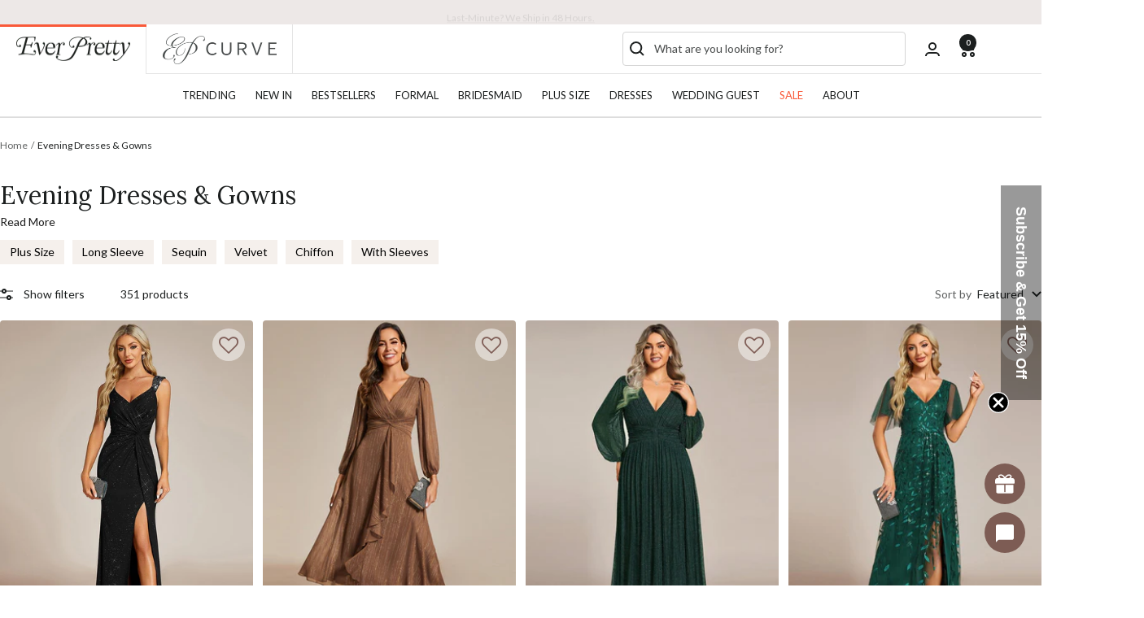

--- FILE ---
content_type: text/javascript; charset=utf-8
request_url: https://www.ever-pretty.com/products/ruched-chiffon-ruffle-sleeve-bridesmaid-dress-es02703.js
body_size: 2331
content:
{"id":8095563382858,"title":"ever AVIEL|Ruched Chiffon Ruffle Sleeve Bridesmaid Dress","handle":"ruched-chiffon-ruffle-sleeve-bridesmaid-dress-es02703","description":"\u003cp\u003eThis dress is made for wedding days that involve real movement—walking down the aisle, hugging everyone, dancing, and staying comfortable from ceremony to reception. The square neckline gives a clean, modern frame (great for photos), while the flutter sleeves add soft coverage without feeling heavy. Vertical pleats through the bodice keep the look structured and flattering, and the defined waistband creates a clear waistline before the skirt falls into an easy, flowy A line.\u003c\/p\u003e\n\u003cp\u003e\u003cbr\u003e\u003c\/p\u003e\n\u003cp\u003e\u003cb\u003eFit\u003c\/b\u003e: Please refer to size chart.\u003c\/p\u003e\n\u003cp\u003e\u003cbr\u003e\u003c\/p\u003e\n\u003cp\u003e\u003cb\u003eLength\u003c\/b\u003e: Floor-length.\u003c\/p\u003e\n\u003cp\u003e\u003cbr\u003e\u003c\/p\u003e\n\u003cp\u003e\u003cb\u003eSleeve Style\u003c\/b\u003e: Short sleeves.\u003c\/p\u003e\n\u003cp\u003e\u003cbr\u003e\u003c\/p\u003e\n\u003cp\u003e\u003cb\u003eClosure\u003c\/b\u003e: Elastic boning.\u003c\/p\u003e\n\u003cp\u003e\u003cbr\u003e\u003c\/p\u003e\n\u003cp\u003e\u003cb\u003eUndergarments\u003c\/b\u003e: It is not padded, with lining.\u003c\/p\u003e\n\u003cp\u003e\u003cbr\u003e\u003c\/p\u003e\n\u003cp\u003e\u003cb\u003eFabric\u003c\/b\u003e:The garment comprises chiffon.\u003c\/p\u003e\n\u003cp\u003e\u003cbr\u003e\u003c\/p\u003e\n\u003cp\u003e\u003cb\u003eStretch\u003c\/b\u003e: Fabric is non-stretch.\u003c\/p\u003e\n\u003cp\u003e\u003cbr\u003e\u003c\/p\u003e","published_at":"2025-12-29T01:39:58-08:00","created_at":"2025-12-29T01:39:58-08:00","vendor":"Ever-Pretty US","type":"Bridesmaid Dresses","tags":["A-Line","Backless","Bridesmaid Dresses","Chiffon Dresses","Dresses","Fall","Floor-Length","Gathered","Green","New Arrivals","Pink","Ruched","Ruffle Sleeve","Short Sleeves","Spring","Square Neck","Strapless","Winter","With Sleeves"],"price":7699,"price_min":7699,"price_max":7699,"available":true,"price_varies":false,"compare_at_price":null,"compare_at_price_min":0,"compare_at_price_max":0,"compare_at_price_varies":false,"variants":[{"id":43192620875850,"title":"Dusty Rose \/ 4","option1":"Dusty Rose","option2":"4","option3":null,"sku":"ES02703DR04","requires_shipping":true,"taxable":true,"featured_image":{"id":34910288314442,"product_id":8095563382858,"position":1,"created_at":"2025-12-29T01:39:59-08:00","updated_at":"2025-12-29T18:22:02-08:00","alt":"Ruched Chiffon Ruffle Sleeve Bridesmaid Dress #color_Dusty Rose","width":900,"height":1200,"src":"https:\/\/cdn.shopify.com\/s\/files\/1\/0050\/8402\/0810\/files\/ES02703DR-R.jpg?v=1767061322","variant_ids":[43192620875850,43192620908618,43192620941386,43192620974154,43192621006922,43192621039690,43192621072458,43192621105226,43192621137994,43192621170762,43192621203530,43192621236298]},"available":true,"name":"ever AVIEL|Ruched Chiffon Ruffle Sleeve Bridesmaid Dress - Dusty Rose \/ 4","public_title":"Dusty Rose \/ 4","options":["Dusty Rose","4"],"price":7699,"weight":470,"compare_at_price":null,"inventory_management":"shopify","barcode":null,"featured_media":{"alt":"Ruched Chiffon Ruffle Sleeve Bridesmaid Dress #color_Dusty Rose","id":26433642201162,"position":1,"preview_image":{"aspect_ratio":0.75,"height":1200,"width":900,"src":"https:\/\/cdn.shopify.com\/s\/files\/1\/0050\/8402\/0810\/files\/ES02703DR-R.jpg?v=1767061322"}},"quantity_rule":{"min":1,"max":null,"increment":1},"quantity_price_breaks":[],"requires_selling_plan":false,"selling_plan_allocations":[]},{"id":43192620908618,"title":"Dusty Rose \/ 6","option1":"Dusty Rose","option2":"6","option3":null,"sku":"ES02703DR06","requires_shipping":true,"taxable":true,"featured_image":{"id":34910288314442,"product_id":8095563382858,"position":1,"created_at":"2025-12-29T01:39:59-08:00","updated_at":"2025-12-29T18:22:02-08:00","alt":"Ruched Chiffon Ruffle Sleeve Bridesmaid Dress #color_Dusty Rose","width":900,"height":1200,"src":"https:\/\/cdn.shopify.com\/s\/files\/1\/0050\/8402\/0810\/files\/ES02703DR-R.jpg?v=1767061322","variant_ids":[43192620875850,43192620908618,43192620941386,43192620974154,43192621006922,43192621039690,43192621072458,43192621105226,43192621137994,43192621170762,43192621203530,43192621236298]},"available":true,"name":"ever AVIEL|Ruched Chiffon Ruffle Sleeve Bridesmaid Dress - Dusty Rose \/ 6","public_title":"Dusty Rose \/ 6","options":["Dusty Rose","6"],"price":7699,"weight":500,"compare_at_price":null,"inventory_management":"shopify","barcode":null,"featured_media":{"alt":"Ruched Chiffon Ruffle Sleeve Bridesmaid Dress #color_Dusty Rose","id":26433642201162,"position":1,"preview_image":{"aspect_ratio":0.75,"height":1200,"width":900,"src":"https:\/\/cdn.shopify.com\/s\/files\/1\/0050\/8402\/0810\/files\/ES02703DR-R.jpg?v=1767061322"}},"quantity_rule":{"min":1,"max":null,"increment":1},"quantity_price_breaks":[],"requires_selling_plan":false,"selling_plan_allocations":[]},{"id":43192620941386,"title":"Dusty Rose \/ 8","option1":"Dusty Rose","option2":"8","option3":null,"sku":"ES02703DR08","requires_shipping":true,"taxable":true,"featured_image":{"id":34910288314442,"product_id":8095563382858,"position":1,"created_at":"2025-12-29T01:39:59-08:00","updated_at":"2025-12-29T18:22:02-08:00","alt":"Ruched Chiffon Ruffle Sleeve Bridesmaid Dress #color_Dusty Rose","width":900,"height":1200,"src":"https:\/\/cdn.shopify.com\/s\/files\/1\/0050\/8402\/0810\/files\/ES02703DR-R.jpg?v=1767061322","variant_ids":[43192620875850,43192620908618,43192620941386,43192620974154,43192621006922,43192621039690,43192621072458,43192621105226,43192621137994,43192621170762,43192621203530,43192621236298]},"available":true,"name":"ever AVIEL|Ruched Chiffon Ruffle Sleeve Bridesmaid Dress - Dusty Rose \/ 8","public_title":"Dusty Rose \/ 8","options":["Dusty Rose","8"],"price":7699,"weight":510,"compare_at_price":null,"inventory_management":"shopify","barcode":null,"featured_media":{"alt":"Ruched Chiffon Ruffle Sleeve Bridesmaid Dress #color_Dusty Rose","id":26433642201162,"position":1,"preview_image":{"aspect_ratio":0.75,"height":1200,"width":900,"src":"https:\/\/cdn.shopify.com\/s\/files\/1\/0050\/8402\/0810\/files\/ES02703DR-R.jpg?v=1767061322"}},"quantity_rule":{"min":1,"max":null,"increment":1},"quantity_price_breaks":[],"requires_selling_plan":false,"selling_plan_allocations":[]},{"id":43192620974154,"title":"Dusty Rose \/ 10","option1":"Dusty Rose","option2":"10","option3":null,"sku":"ES02703DR10","requires_shipping":true,"taxable":true,"featured_image":{"id":34910288314442,"product_id":8095563382858,"position":1,"created_at":"2025-12-29T01:39:59-08:00","updated_at":"2025-12-29T18:22:02-08:00","alt":"Ruched Chiffon Ruffle Sleeve Bridesmaid Dress #color_Dusty Rose","width":900,"height":1200,"src":"https:\/\/cdn.shopify.com\/s\/files\/1\/0050\/8402\/0810\/files\/ES02703DR-R.jpg?v=1767061322","variant_ids":[43192620875850,43192620908618,43192620941386,43192620974154,43192621006922,43192621039690,43192621072458,43192621105226,43192621137994,43192621170762,43192621203530,43192621236298]},"available":true,"name":"ever AVIEL|Ruched Chiffon Ruffle Sleeve Bridesmaid Dress - Dusty Rose \/ 10","public_title":"Dusty Rose \/ 10","options":["Dusty Rose","10"],"price":7699,"weight":500,"compare_at_price":null,"inventory_management":"shopify","barcode":null,"featured_media":{"alt":"Ruched Chiffon Ruffle Sleeve Bridesmaid Dress #color_Dusty Rose","id":26433642201162,"position":1,"preview_image":{"aspect_ratio":0.75,"height":1200,"width":900,"src":"https:\/\/cdn.shopify.com\/s\/files\/1\/0050\/8402\/0810\/files\/ES02703DR-R.jpg?v=1767061322"}},"quantity_rule":{"min":1,"max":null,"increment":1},"quantity_price_breaks":[],"requires_selling_plan":false,"selling_plan_allocations":[]},{"id":43192621006922,"title":"Dusty Rose \/ 12","option1":"Dusty Rose","option2":"12","option3":null,"sku":"ES02703DR12","requires_shipping":true,"taxable":true,"featured_image":{"id":34910288314442,"product_id":8095563382858,"position":1,"created_at":"2025-12-29T01:39:59-08:00","updated_at":"2025-12-29T18:22:02-08:00","alt":"Ruched Chiffon Ruffle Sleeve Bridesmaid Dress #color_Dusty Rose","width":900,"height":1200,"src":"https:\/\/cdn.shopify.com\/s\/files\/1\/0050\/8402\/0810\/files\/ES02703DR-R.jpg?v=1767061322","variant_ids":[43192620875850,43192620908618,43192620941386,43192620974154,43192621006922,43192621039690,43192621072458,43192621105226,43192621137994,43192621170762,43192621203530,43192621236298]},"available":true,"name":"ever AVIEL|Ruched Chiffon Ruffle Sleeve Bridesmaid Dress - Dusty Rose \/ 12","public_title":"Dusty Rose \/ 12","options":["Dusty Rose","12"],"price":7699,"weight":550,"compare_at_price":null,"inventory_management":"shopify","barcode":null,"featured_media":{"alt":"Ruched Chiffon Ruffle Sleeve Bridesmaid Dress #color_Dusty Rose","id":26433642201162,"position":1,"preview_image":{"aspect_ratio":0.75,"height":1200,"width":900,"src":"https:\/\/cdn.shopify.com\/s\/files\/1\/0050\/8402\/0810\/files\/ES02703DR-R.jpg?v=1767061322"}},"quantity_rule":{"min":1,"max":null,"increment":1},"quantity_price_breaks":[],"requires_selling_plan":false,"selling_plan_allocations":[]},{"id":43192621039690,"title":"Dusty Rose \/ 14","option1":"Dusty Rose","option2":"14","option3":null,"sku":"ES02703DR14","requires_shipping":true,"taxable":true,"featured_image":{"id":34910288314442,"product_id":8095563382858,"position":1,"created_at":"2025-12-29T01:39:59-08:00","updated_at":"2025-12-29T18:22:02-08:00","alt":"Ruched Chiffon Ruffle Sleeve Bridesmaid Dress #color_Dusty Rose","width":900,"height":1200,"src":"https:\/\/cdn.shopify.com\/s\/files\/1\/0050\/8402\/0810\/files\/ES02703DR-R.jpg?v=1767061322","variant_ids":[43192620875850,43192620908618,43192620941386,43192620974154,43192621006922,43192621039690,43192621072458,43192621105226,43192621137994,43192621170762,43192621203530,43192621236298]},"available":true,"name":"ever AVIEL|Ruched Chiffon Ruffle Sleeve Bridesmaid Dress - Dusty Rose \/ 14","public_title":"Dusty Rose \/ 14","options":["Dusty Rose","14"],"price":7699,"weight":570,"compare_at_price":null,"inventory_management":"shopify","barcode":null,"featured_media":{"alt":"Ruched Chiffon Ruffle Sleeve Bridesmaid Dress #color_Dusty Rose","id":26433642201162,"position":1,"preview_image":{"aspect_ratio":0.75,"height":1200,"width":900,"src":"https:\/\/cdn.shopify.com\/s\/files\/1\/0050\/8402\/0810\/files\/ES02703DR-R.jpg?v=1767061322"}},"quantity_rule":{"min":1,"max":null,"increment":1},"quantity_price_breaks":[],"requires_selling_plan":false,"selling_plan_allocations":[]},{"id":43192621072458,"title":"Dusty Rose \/ 16","option1":"Dusty Rose","option2":"16","option3":null,"sku":"ES02703DR16","requires_shipping":true,"taxable":true,"featured_image":{"id":34910288314442,"product_id":8095563382858,"position":1,"created_at":"2025-12-29T01:39:59-08:00","updated_at":"2025-12-29T18:22:02-08:00","alt":"Ruched Chiffon Ruffle Sleeve Bridesmaid Dress #color_Dusty Rose","width":900,"height":1200,"src":"https:\/\/cdn.shopify.com\/s\/files\/1\/0050\/8402\/0810\/files\/ES02703DR-R.jpg?v=1767061322","variant_ids":[43192620875850,43192620908618,43192620941386,43192620974154,43192621006922,43192621039690,43192621072458,43192621105226,43192621137994,43192621170762,43192621203530,43192621236298]},"available":true,"name":"ever AVIEL|Ruched Chiffon Ruffle Sleeve Bridesmaid Dress - Dusty Rose \/ 16","public_title":"Dusty Rose \/ 16","options":["Dusty Rose","16"],"price":7699,"weight":600,"compare_at_price":null,"inventory_management":"shopify","barcode":null,"featured_media":{"alt":"Ruched Chiffon Ruffle Sleeve Bridesmaid Dress #color_Dusty Rose","id":26433642201162,"position":1,"preview_image":{"aspect_ratio":0.75,"height":1200,"width":900,"src":"https:\/\/cdn.shopify.com\/s\/files\/1\/0050\/8402\/0810\/files\/ES02703DR-R.jpg?v=1767061322"}},"quantity_rule":{"min":1,"max":null,"increment":1},"quantity_price_breaks":[],"requires_selling_plan":false,"selling_plan_allocations":[]},{"id":43192621105226,"title":"Dusty Rose \/ 18","option1":"Dusty Rose","option2":"18","option3":null,"sku":"ES02703DR18","requires_shipping":true,"taxable":true,"featured_image":{"id":34910288314442,"product_id":8095563382858,"position":1,"created_at":"2025-12-29T01:39:59-08:00","updated_at":"2025-12-29T18:22:02-08:00","alt":"Ruched Chiffon Ruffle Sleeve Bridesmaid Dress #color_Dusty Rose","width":900,"height":1200,"src":"https:\/\/cdn.shopify.com\/s\/files\/1\/0050\/8402\/0810\/files\/ES02703DR-R.jpg?v=1767061322","variant_ids":[43192620875850,43192620908618,43192620941386,43192620974154,43192621006922,43192621039690,43192621072458,43192621105226,43192621137994,43192621170762,43192621203530,43192621236298]},"available":true,"name":"ever AVIEL|Ruched Chiffon Ruffle Sleeve Bridesmaid Dress - Dusty Rose \/ 18","public_title":"Dusty Rose \/ 18","options":["Dusty Rose","18"],"price":7699,"weight":620,"compare_at_price":null,"inventory_management":"shopify","barcode":null,"featured_media":{"alt":"Ruched Chiffon Ruffle Sleeve Bridesmaid Dress #color_Dusty Rose","id":26433642201162,"position":1,"preview_image":{"aspect_ratio":0.75,"height":1200,"width":900,"src":"https:\/\/cdn.shopify.com\/s\/files\/1\/0050\/8402\/0810\/files\/ES02703DR-R.jpg?v=1767061322"}},"quantity_rule":{"min":1,"max":null,"increment":1},"quantity_price_breaks":[],"requires_selling_plan":false,"selling_plan_allocations":[]},{"id":43192621137994,"title":"Dusty Rose \/ 20","option1":"Dusty Rose","option2":"20","option3":null,"sku":"ES02703DR20","requires_shipping":true,"taxable":true,"featured_image":{"id":34910288314442,"product_id":8095563382858,"position":1,"created_at":"2025-12-29T01:39:59-08:00","updated_at":"2025-12-29T18:22:02-08:00","alt":"Ruched Chiffon Ruffle Sleeve Bridesmaid Dress #color_Dusty Rose","width":900,"height":1200,"src":"https:\/\/cdn.shopify.com\/s\/files\/1\/0050\/8402\/0810\/files\/ES02703DR-R.jpg?v=1767061322","variant_ids":[43192620875850,43192620908618,43192620941386,43192620974154,43192621006922,43192621039690,43192621072458,43192621105226,43192621137994,43192621170762,43192621203530,43192621236298]},"available":true,"name":"ever AVIEL|Ruched Chiffon Ruffle Sleeve Bridesmaid Dress - Dusty Rose \/ 20","public_title":"Dusty Rose \/ 20","options":["Dusty Rose","20"],"price":7699,"weight":610,"compare_at_price":null,"inventory_management":"shopify","barcode":null,"featured_media":{"alt":"Ruched Chiffon Ruffle Sleeve Bridesmaid Dress #color_Dusty Rose","id":26433642201162,"position":1,"preview_image":{"aspect_ratio":0.75,"height":1200,"width":900,"src":"https:\/\/cdn.shopify.com\/s\/files\/1\/0050\/8402\/0810\/files\/ES02703DR-R.jpg?v=1767061322"}},"quantity_rule":{"min":1,"max":null,"increment":1},"quantity_price_breaks":[],"requires_selling_plan":false,"selling_plan_allocations":[]},{"id":43192621170762,"title":"Dusty Rose \/ 22","option1":"Dusty Rose","option2":"22","option3":null,"sku":"ES02703DR22","requires_shipping":true,"taxable":true,"featured_image":{"id":34910288314442,"product_id":8095563382858,"position":1,"created_at":"2025-12-29T01:39:59-08:00","updated_at":"2025-12-29T18:22:02-08:00","alt":"Ruched Chiffon Ruffle Sleeve Bridesmaid Dress #color_Dusty Rose","width":900,"height":1200,"src":"https:\/\/cdn.shopify.com\/s\/files\/1\/0050\/8402\/0810\/files\/ES02703DR-R.jpg?v=1767061322","variant_ids":[43192620875850,43192620908618,43192620941386,43192620974154,43192621006922,43192621039690,43192621072458,43192621105226,43192621137994,43192621170762,43192621203530,43192621236298]},"available":true,"name":"ever AVIEL|Ruched Chiffon Ruffle Sleeve Bridesmaid Dress - Dusty Rose \/ 22","public_title":"Dusty Rose \/ 22","options":["Dusty Rose","22"],"price":7699,"weight":650,"compare_at_price":null,"inventory_management":"shopify","barcode":null,"featured_media":{"alt":"Ruched Chiffon Ruffle Sleeve Bridesmaid Dress #color_Dusty Rose","id":26433642201162,"position":1,"preview_image":{"aspect_ratio":0.75,"height":1200,"width":900,"src":"https:\/\/cdn.shopify.com\/s\/files\/1\/0050\/8402\/0810\/files\/ES02703DR-R.jpg?v=1767061322"}},"quantity_rule":{"min":1,"max":null,"increment":1},"quantity_price_breaks":[],"requires_selling_plan":false,"selling_plan_allocations":[]},{"id":43192621203530,"title":"Dusty Rose \/ 24","option1":"Dusty Rose","option2":"24","option3":null,"sku":"ES02703DR24","requires_shipping":true,"taxable":true,"featured_image":{"id":34910288314442,"product_id":8095563382858,"position":1,"created_at":"2025-12-29T01:39:59-08:00","updated_at":"2025-12-29T18:22:02-08:00","alt":"Ruched Chiffon Ruffle Sleeve Bridesmaid Dress #color_Dusty Rose","width":900,"height":1200,"src":"https:\/\/cdn.shopify.com\/s\/files\/1\/0050\/8402\/0810\/files\/ES02703DR-R.jpg?v=1767061322","variant_ids":[43192620875850,43192620908618,43192620941386,43192620974154,43192621006922,43192621039690,43192621072458,43192621105226,43192621137994,43192621170762,43192621203530,43192621236298]},"available":true,"name":"ever AVIEL|Ruched Chiffon Ruffle Sleeve Bridesmaid Dress - Dusty Rose \/ 24","public_title":"Dusty Rose \/ 24","options":["Dusty Rose","24"],"price":7699,"weight":680,"compare_at_price":null,"inventory_management":"shopify","barcode":null,"featured_media":{"alt":"Ruched Chiffon Ruffle Sleeve Bridesmaid Dress #color_Dusty Rose","id":26433642201162,"position":1,"preview_image":{"aspect_ratio":0.75,"height":1200,"width":900,"src":"https:\/\/cdn.shopify.com\/s\/files\/1\/0050\/8402\/0810\/files\/ES02703DR-R.jpg?v=1767061322"}},"quantity_rule":{"min":1,"max":null,"increment":1},"quantity_price_breaks":[],"requires_selling_plan":false,"selling_plan_allocations":[]},{"id":43192621236298,"title":"Dusty Rose \/ 26","option1":"Dusty Rose","option2":"26","option3":null,"sku":"ES02703DR26","requires_shipping":true,"taxable":true,"featured_image":{"id":34910288314442,"product_id":8095563382858,"position":1,"created_at":"2025-12-29T01:39:59-08:00","updated_at":"2025-12-29T18:22:02-08:00","alt":"Ruched Chiffon Ruffle Sleeve Bridesmaid Dress #color_Dusty Rose","width":900,"height":1200,"src":"https:\/\/cdn.shopify.com\/s\/files\/1\/0050\/8402\/0810\/files\/ES02703DR-R.jpg?v=1767061322","variant_ids":[43192620875850,43192620908618,43192620941386,43192620974154,43192621006922,43192621039690,43192621072458,43192621105226,43192621137994,43192621170762,43192621203530,43192621236298]},"available":true,"name":"ever AVIEL|Ruched Chiffon Ruffle Sleeve Bridesmaid Dress - Dusty Rose \/ 26","public_title":"Dusty Rose \/ 26","options":["Dusty Rose","26"],"price":7699,"weight":500,"compare_at_price":null,"inventory_management":"shopify","barcode":null,"featured_media":{"alt":"Ruched Chiffon Ruffle Sleeve Bridesmaid Dress #color_Dusty Rose","id":26433642201162,"position":1,"preview_image":{"aspect_ratio":0.75,"height":1200,"width":900,"src":"https:\/\/cdn.shopify.com\/s\/files\/1\/0050\/8402\/0810\/files\/ES02703DR-R.jpg?v=1767061322"}},"quantity_rule":{"min":1,"max":null,"increment":1},"quantity_price_breaks":[],"requires_selling_plan":false,"selling_plan_allocations":[]},{"id":43192621269066,"title":"Mint Green \/ 4","option1":"Mint Green","option2":"4","option3":null,"sku":"ES02703MG04","requires_shipping":true,"taxable":true,"featured_image":{"id":34910288642122,"product_id":8095563382858,"position":21,"created_at":"2025-12-29T01:39:59-08:00","updated_at":"2025-12-29T01:40:02-08:00","alt":"Ruched Chiffon Ruffle Sleeve Bridesmaid Dress #color_Mint Green","width":900,"height":1200,"src":"https:\/\/cdn.shopify.com\/s\/files\/1\/0050\/8402\/0810\/files\/ES02703MG-R.jpg?v=1767001202","variant_ids":[43192621269066,43192621301834,43192621334602,43192621367370,43192621400138,43192621432906,43192621465674,43192621498442,43192621531210,43192621563978,43192621596746,43192621629514]},"available":true,"name":"ever AVIEL|Ruched Chiffon Ruffle Sleeve Bridesmaid Dress - Mint Green \/ 4","public_title":"Mint Green \/ 4","options":["Mint Green","4"],"price":7699,"weight":490,"compare_at_price":null,"inventory_management":"shopify","barcode":null,"featured_media":{"alt":"Ruched Chiffon Ruffle Sleeve Bridesmaid Dress #color_Mint Green","id":26433642528842,"position":21,"preview_image":{"aspect_ratio":0.75,"height":1200,"width":900,"src":"https:\/\/cdn.shopify.com\/s\/files\/1\/0050\/8402\/0810\/files\/ES02703MG-R.jpg?v=1767001202"}},"quantity_rule":{"min":1,"max":null,"increment":1},"quantity_price_breaks":[],"requires_selling_plan":false,"selling_plan_allocations":[]},{"id":43192621301834,"title":"Mint Green \/ 6","option1":"Mint Green","option2":"6","option3":null,"sku":"ES02703MG06","requires_shipping":true,"taxable":true,"featured_image":{"id":34910288642122,"product_id":8095563382858,"position":21,"created_at":"2025-12-29T01:39:59-08:00","updated_at":"2025-12-29T01:40:02-08:00","alt":"Ruched Chiffon Ruffle Sleeve Bridesmaid Dress #color_Mint Green","width":900,"height":1200,"src":"https:\/\/cdn.shopify.com\/s\/files\/1\/0050\/8402\/0810\/files\/ES02703MG-R.jpg?v=1767001202","variant_ids":[43192621269066,43192621301834,43192621334602,43192621367370,43192621400138,43192621432906,43192621465674,43192621498442,43192621531210,43192621563978,43192621596746,43192621629514]},"available":true,"name":"ever AVIEL|Ruched Chiffon Ruffle Sleeve Bridesmaid Dress - Mint Green \/ 6","public_title":"Mint Green \/ 6","options":["Mint Green","6"],"price":7699,"weight":500,"compare_at_price":null,"inventory_management":"shopify","barcode":null,"featured_media":{"alt":"Ruched Chiffon Ruffle Sleeve Bridesmaid Dress #color_Mint Green","id":26433642528842,"position":21,"preview_image":{"aspect_ratio":0.75,"height":1200,"width":900,"src":"https:\/\/cdn.shopify.com\/s\/files\/1\/0050\/8402\/0810\/files\/ES02703MG-R.jpg?v=1767001202"}},"quantity_rule":{"min":1,"max":null,"increment":1},"quantity_price_breaks":[],"requires_selling_plan":false,"selling_plan_allocations":[]},{"id":43192621334602,"title":"Mint Green \/ 8","option1":"Mint Green","option2":"8","option3":null,"sku":"ES02703MG08","requires_shipping":true,"taxable":true,"featured_image":{"id":34910288642122,"product_id":8095563382858,"position":21,"created_at":"2025-12-29T01:39:59-08:00","updated_at":"2025-12-29T01:40:02-08:00","alt":"Ruched Chiffon Ruffle Sleeve Bridesmaid Dress #color_Mint Green","width":900,"height":1200,"src":"https:\/\/cdn.shopify.com\/s\/files\/1\/0050\/8402\/0810\/files\/ES02703MG-R.jpg?v=1767001202","variant_ids":[43192621269066,43192621301834,43192621334602,43192621367370,43192621400138,43192621432906,43192621465674,43192621498442,43192621531210,43192621563978,43192621596746,43192621629514]},"available":true,"name":"ever AVIEL|Ruched Chiffon Ruffle Sleeve Bridesmaid Dress - Mint Green \/ 8","public_title":"Mint Green \/ 8","options":["Mint Green","8"],"price":7699,"weight":500,"compare_at_price":null,"inventory_management":"shopify","barcode":null,"featured_media":{"alt":"Ruched Chiffon Ruffle Sleeve Bridesmaid Dress #color_Mint Green","id":26433642528842,"position":21,"preview_image":{"aspect_ratio":0.75,"height":1200,"width":900,"src":"https:\/\/cdn.shopify.com\/s\/files\/1\/0050\/8402\/0810\/files\/ES02703MG-R.jpg?v=1767001202"}},"quantity_rule":{"min":1,"max":null,"increment":1},"quantity_price_breaks":[],"requires_selling_plan":false,"selling_plan_allocations":[]},{"id":43192621367370,"title":"Mint Green \/ 10","option1":"Mint Green","option2":"10","option3":null,"sku":"ES02703MG10","requires_shipping":true,"taxable":true,"featured_image":{"id":34910288642122,"product_id":8095563382858,"position":21,"created_at":"2025-12-29T01:39:59-08:00","updated_at":"2025-12-29T01:40:02-08:00","alt":"Ruched Chiffon Ruffle Sleeve Bridesmaid Dress #color_Mint Green","width":900,"height":1200,"src":"https:\/\/cdn.shopify.com\/s\/files\/1\/0050\/8402\/0810\/files\/ES02703MG-R.jpg?v=1767001202","variant_ids":[43192621269066,43192621301834,43192621334602,43192621367370,43192621400138,43192621432906,43192621465674,43192621498442,43192621531210,43192621563978,43192621596746,43192621629514]},"available":true,"name":"ever AVIEL|Ruched Chiffon Ruffle Sleeve Bridesmaid Dress - Mint Green \/ 10","public_title":"Mint Green \/ 10","options":["Mint Green","10"],"price":7699,"weight":520,"compare_at_price":null,"inventory_management":"shopify","barcode":null,"featured_media":{"alt":"Ruched Chiffon Ruffle Sleeve Bridesmaid Dress #color_Mint Green","id":26433642528842,"position":21,"preview_image":{"aspect_ratio":0.75,"height":1200,"width":900,"src":"https:\/\/cdn.shopify.com\/s\/files\/1\/0050\/8402\/0810\/files\/ES02703MG-R.jpg?v=1767001202"}},"quantity_rule":{"min":1,"max":null,"increment":1},"quantity_price_breaks":[],"requires_selling_plan":false,"selling_plan_allocations":[]},{"id":43192621400138,"title":"Mint Green \/ 12","option1":"Mint Green","option2":"12","option3":null,"sku":"ES02703MG12","requires_shipping":true,"taxable":true,"featured_image":{"id":34910288642122,"product_id":8095563382858,"position":21,"created_at":"2025-12-29T01:39:59-08:00","updated_at":"2025-12-29T01:40:02-08:00","alt":"Ruched Chiffon Ruffle Sleeve Bridesmaid Dress #color_Mint Green","width":900,"height":1200,"src":"https:\/\/cdn.shopify.com\/s\/files\/1\/0050\/8402\/0810\/files\/ES02703MG-R.jpg?v=1767001202","variant_ids":[43192621269066,43192621301834,43192621334602,43192621367370,43192621400138,43192621432906,43192621465674,43192621498442,43192621531210,43192621563978,43192621596746,43192621629514]},"available":true,"name":"ever AVIEL|Ruched Chiffon Ruffle Sleeve Bridesmaid Dress - Mint Green \/ 12","public_title":"Mint Green \/ 12","options":["Mint Green","12"],"price":7699,"weight":540,"compare_at_price":null,"inventory_management":"shopify","barcode":null,"featured_media":{"alt":"Ruched Chiffon Ruffle Sleeve Bridesmaid Dress #color_Mint Green","id":26433642528842,"position":21,"preview_image":{"aspect_ratio":0.75,"height":1200,"width":900,"src":"https:\/\/cdn.shopify.com\/s\/files\/1\/0050\/8402\/0810\/files\/ES02703MG-R.jpg?v=1767001202"}},"quantity_rule":{"min":1,"max":null,"increment":1},"quantity_price_breaks":[],"requires_selling_plan":false,"selling_plan_allocations":[]},{"id":43192621432906,"title":"Mint Green \/ 14","option1":"Mint Green","option2":"14","option3":null,"sku":"ES02703MG14","requires_shipping":true,"taxable":true,"featured_image":{"id":34910288642122,"product_id":8095563382858,"position":21,"created_at":"2025-12-29T01:39:59-08:00","updated_at":"2025-12-29T01:40:02-08:00","alt":"Ruched Chiffon Ruffle Sleeve Bridesmaid Dress #color_Mint Green","width":900,"height":1200,"src":"https:\/\/cdn.shopify.com\/s\/files\/1\/0050\/8402\/0810\/files\/ES02703MG-R.jpg?v=1767001202","variant_ids":[43192621269066,43192621301834,43192621334602,43192621367370,43192621400138,43192621432906,43192621465674,43192621498442,43192621531210,43192621563978,43192621596746,43192621629514]},"available":true,"name":"ever AVIEL|Ruched Chiffon Ruffle Sleeve Bridesmaid Dress - Mint Green \/ 14","public_title":"Mint Green \/ 14","options":["Mint Green","14"],"price":7699,"weight":560,"compare_at_price":null,"inventory_management":"shopify","barcode":null,"featured_media":{"alt":"Ruched Chiffon Ruffle Sleeve Bridesmaid Dress #color_Mint Green","id":26433642528842,"position":21,"preview_image":{"aspect_ratio":0.75,"height":1200,"width":900,"src":"https:\/\/cdn.shopify.com\/s\/files\/1\/0050\/8402\/0810\/files\/ES02703MG-R.jpg?v=1767001202"}},"quantity_rule":{"min":1,"max":null,"increment":1},"quantity_price_breaks":[],"requires_selling_plan":false,"selling_plan_allocations":[]},{"id":43192621465674,"title":"Mint Green \/ 16","option1":"Mint Green","option2":"16","option3":null,"sku":"ES02703MG16","requires_shipping":true,"taxable":true,"featured_image":{"id":34910288642122,"product_id":8095563382858,"position":21,"created_at":"2025-12-29T01:39:59-08:00","updated_at":"2025-12-29T01:40:02-08:00","alt":"Ruched Chiffon Ruffle Sleeve Bridesmaid Dress #color_Mint Green","width":900,"height":1200,"src":"https:\/\/cdn.shopify.com\/s\/files\/1\/0050\/8402\/0810\/files\/ES02703MG-R.jpg?v=1767001202","variant_ids":[43192621269066,43192621301834,43192621334602,43192621367370,43192621400138,43192621432906,43192621465674,43192621498442,43192621531210,43192621563978,43192621596746,43192621629514]},"available":true,"name":"ever AVIEL|Ruched Chiffon Ruffle Sleeve Bridesmaid Dress - Mint Green \/ 16","public_title":"Mint Green \/ 16","options":["Mint Green","16"],"price":7699,"weight":570,"compare_at_price":null,"inventory_management":"shopify","barcode":null,"featured_media":{"alt":"Ruched Chiffon Ruffle Sleeve Bridesmaid Dress #color_Mint Green","id":26433642528842,"position":21,"preview_image":{"aspect_ratio":0.75,"height":1200,"width":900,"src":"https:\/\/cdn.shopify.com\/s\/files\/1\/0050\/8402\/0810\/files\/ES02703MG-R.jpg?v=1767001202"}},"quantity_rule":{"min":1,"max":null,"increment":1},"quantity_price_breaks":[],"requires_selling_plan":false,"selling_plan_allocations":[]},{"id":43192621498442,"title":"Mint Green \/ 18","option1":"Mint Green","option2":"18","option3":null,"sku":"ES02703MG18","requires_shipping":true,"taxable":true,"featured_image":{"id":34910288642122,"product_id":8095563382858,"position":21,"created_at":"2025-12-29T01:39:59-08:00","updated_at":"2025-12-29T01:40:02-08:00","alt":"Ruched Chiffon Ruffle Sleeve Bridesmaid Dress #color_Mint Green","width":900,"height":1200,"src":"https:\/\/cdn.shopify.com\/s\/files\/1\/0050\/8402\/0810\/files\/ES02703MG-R.jpg?v=1767001202","variant_ids":[43192621269066,43192621301834,43192621334602,43192621367370,43192621400138,43192621432906,43192621465674,43192621498442,43192621531210,43192621563978,43192621596746,43192621629514]},"available":true,"name":"ever AVIEL|Ruched Chiffon Ruffle Sleeve Bridesmaid Dress - Mint Green \/ 18","public_title":"Mint Green \/ 18","options":["Mint Green","18"],"price":7699,"weight":600,"compare_at_price":null,"inventory_management":"shopify","barcode":null,"featured_media":{"alt":"Ruched Chiffon Ruffle Sleeve Bridesmaid Dress #color_Mint Green","id":26433642528842,"position":21,"preview_image":{"aspect_ratio":0.75,"height":1200,"width":900,"src":"https:\/\/cdn.shopify.com\/s\/files\/1\/0050\/8402\/0810\/files\/ES02703MG-R.jpg?v=1767001202"}},"quantity_rule":{"min":1,"max":null,"increment":1},"quantity_price_breaks":[],"requires_selling_plan":false,"selling_plan_allocations":[]},{"id":43192621531210,"title":"Mint Green \/ 20","option1":"Mint Green","option2":"20","option3":null,"sku":"ES02703MG20","requires_shipping":true,"taxable":true,"featured_image":{"id":34910288642122,"product_id":8095563382858,"position":21,"created_at":"2025-12-29T01:39:59-08:00","updated_at":"2025-12-29T01:40:02-08:00","alt":"Ruched Chiffon Ruffle Sleeve Bridesmaid Dress #color_Mint Green","width":900,"height":1200,"src":"https:\/\/cdn.shopify.com\/s\/files\/1\/0050\/8402\/0810\/files\/ES02703MG-R.jpg?v=1767001202","variant_ids":[43192621269066,43192621301834,43192621334602,43192621367370,43192621400138,43192621432906,43192621465674,43192621498442,43192621531210,43192621563978,43192621596746,43192621629514]},"available":true,"name":"ever AVIEL|Ruched Chiffon Ruffle Sleeve Bridesmaid Dress - Mint Green \/ 20","public_title":"Mint Green \/ 20","options":["Mint Green","20"],"price":7699,"weight":620,"compare_at_price":null,"inventory_management":"shopify","barcode":null,"featured_media":{"alt":"Ruched Chiffon Ruffle Sleeve Bridesmaid Dress #color_Mint Green","id":26433642528842,"position":21,"preview_image":{"aspect_ratio":0.75,"height":1200,"width":900,"src":"https:\/\/cdn.shopify.com\/s\/files\/1\/0050\/8402\/0810\/files\/ES02703MG-R.jpg?v=1767001202"}},"quantity_rule":{"min":1,"max":null,"increment":1},"quantity_price_breaks":[],"requires_selling_plan":false,"selling_plan_allocations":[]},{"id":43192621563978,"title":"Mint Green \/ 22","option1":"Mint Green","option2":"22","option3":null,"sku":"ES02703MG22","requires_shipping":true,"taxable":true,"featured_image":{"id":34910288642122,"product_id":8095563382858,"position":21,"created_at":"2025-12-29T01:39:59-08:00","updated_at":"2025-12-29T01:40:02-08:00","alt":"Ruched Chiffon Ruffle Sleeve Bridesmaid Dress #color_Mint Green","width":900,"height":1200,"src":"https:\/\/cdn.shopify.com\/s\/files\/1\/0050\/8402\/0810\/files\/ES02703MG-R.jpg?v=1767001202","variant_ids":[43192621269066,43192621301834,43192621334602,43192621367370,43192621400138,43192621432906,43192621465674,43192621498442,43192621531210,43192621563978,43192621596746,43192621629514]},"available":true,"name":"ever AVIEL|Ruched Chiffon Ruffle Sleeve Bridesmaid Dress - Mint Green \/ 22","public_title":"Mint Green \/ 22","options":["Mint Green","22"],"price":7699,"weight":650,"compare_at_price":null,"inventory_management":"shopify","barcode":null,"featured_media":{"alt":"Ruched Chiffon Ruffle Sleeve Bridesmaid Dress #color_Mint Green","id":26433642528842,"position":21,"preview_image":{"aspect_ratio":0.75,"height":1200,"width":900,"src":"https:\/\/cdn.shopify.com\/s\/files\/1\/0050\/8402\/0810\/files\/ES02703MG-R.jpg?v=1767001202"}},"quantity_rule":{"min":1,"max":null,"increment":1},"quantity_price_breaks":[],"requires_selling_plan":false,"selling_plan_allocations":[]},{"id":43192621596746,"title":"Mint Green \/ 24","option1":"Mint Green","option2":"24","option3":null,"sku":"ES02703MG24","requires_shipping":true,"taxable":true,"featured_image":{"id":34910288642122,"product_id":8095563382858,"position":21,"created_at":"2025-12-29T01:39:59-08:00","updated_at":"2025-12-29T01:40:02-08:00","alt":"Ruched Chiffon Ruffle Sleeve Bridesmaid Dress #color_Mint Green","width":900,"height":1200,"src":"https:\/\/cdn.shopify.com\/s\/files\/1\/0050\/8402\/0810\/files\/ES02703MG-R.jpg?v=1767001202","variant_ids":[43192621269066,43192621301834,43192621334602,43192621367370,43192621400138,43192621432906,43192621465674,43192621498442,43192621531210,43192621563978,43192621596746,43192621629514]},"available":true,"name":"ever AVIEL|Ruched Chiffon Ruffle Sleeve Bridesmaid Dress - Mint Green \/ 24","public_title":"Mint Green \/ 24","options":["Mint Green","24"],"price":7699,"weight":670,"compare_at_price":null,"inventory_management":"shopify","barcode":null,"featured_media":{"alt":"Ruched Chiffon Ruffle Sleeve Bridesmaid Dress #color_Mint Green","id":26433642528842,"position":21,"preview_image":{"aspect_ratio":0.75,"height":1200,"width":900,"src":"https:\/\/cdn.shopify.com\/s\/files\/1\/0050\/8402\/0810\/files\/ES02703MG-R.jpg?v=1767001202"}},"quantity_rule":{"min":1,"max":null,"increment":1},"quantity_price_breaks":[],"requires_selling_plan":false,"selling_plan_allocations":[]},{"id":43192621629514,"title":"Mint Green \/ 26","option1":"Mint Green","option2":"26","option3":null,"sku":"ES02703MG26","requires_shipping":true,"taxable":true,"featured_image":{"id":34910288642122,"product_id":8095563382858,"position":21,"created_at":"2025-12-29T01:39:59-08:00","updated_at":"2025-12-29T01:40:02-08:00","alt":"Ruched Chiffon Ruffle Sleeve Bridesmaid Dress #color_Mint Green","width":900,"height":1200,"src":"https:\/\/cdn.shopify.com\/s\/files\/1\/0050\/8402\/0810\/files\/ES02703MG-R.jpg?v=1767001202","variant_ids":[43192621269066,43192621301834,43192621334602,43192621367370,43192621400138,43192621432906,43192621465674,43192621498442,43192621531210,43192621563978,43192621596746,43192621629514]},"available":true,"name":"ever AVIEL|Ruched Chiffon Ruffle Sleeve Bridesmaid Dress - Mint Green \/ 26","public_title":"Mint Green \/ 26","options":["Mint Green","26"],"price":7699,"weight":690,"compare_at_price":null,"inventory_management":"shopify","barcode":null,"featured_media":{"alt":"Ruched Chiffon Ruffle Sleeve Bridesmaid Dress #color_Mint Green","id":26433642528842,"position":21,"preview_image":{"aspect_ratio":0.75,"height":1200,"width":900,"src":"https:\/\/cdn.shopify.com\/s\/files\/1\/0050\/8402\/0810\/files\/ES02703MG-R.jpg?v=1767001202"}},"quantity_rule":{"min":1,"max":null,"increment":1},"quantity_price_breaks":[],"requires_selling_plan":false,"selling_plan_allocations":[]},{"id":43192620482634,"title":"Burgundy \/ 4","option1":"Burgundy","option2":"4","option3":null,"sku":"ES02703BD04","requires_shipping":true,"taxable":true,"featured_image":{"id":34910287986762,"product_id":8095563382858,"position":3,"created_at":"2025-12-29T01:39:59-08:00","updated_at":"2025-12-29T18:22:02-08:00","alt":"Ruched Chiffon Ruffle Sleeve Bridesmaid Dress #color_Burgundy","width":900,"height":1200,"src":"https:\/\/cdn.shopify.com\/s\/files\/1\/0050\/8402\/0810\/files\/ES02703BD-R.jpg?v=1767061322","variant_ids":[43192620482634,43192620515402,43192620548170,43192620580938,43192620613706,43192620646474,43192620679242,43192620712010,43192620744778,43192620777546,43192620810314,43192620843082]},"available":true,"name":"ever AVIEL|Ruched Chiffon Ruffle Sleeve Bridesmaid Dress - Burgundy \/ 4","public_title":"Burgundy \/ 4","options":["Burgundy","4"],"price":7699,"weight":490,"compare_at_price":null,"inventory_management":"shopify","barcode":null,"featured_media":{"alt":"Ruched Chiffon Ruffle Sleeve Bridesmaid Dress #color_Burgundy","id":26433641873482,"position":3,"preview_image":{"aspect_ratio":0.75,"height":1200,"width":900,"src":"https:\/\/cdn.shopify.com\/s\/files\/1\/0050\/8402\/0810\/files\/ES02703BD-R.jpg?v=1767061322"}},"quantity_rule":{"min":1,"max":null,"increment":1},"quantity_price_breaks":[],"requires_selling_plan":false,"selling_plan_allocations":[]},{"id":43192620515402,"title":"Burgundy \/ 6","option1":"Burgundy","option2":"6","option3":null,"sku":"ES02703BD06","requires_shipping":true,"taxable":true,"featured_image":{"id":34910287986762,"product_id":8095563382858,"position":3,"created_at":"2025-12-29T01:39:59-08:00","updated_at":"2025-12-29T18:22:02-08:00","alt":"Ruched Chiffon Ruffle Sleeve Bridesmaid Dress #color_Burgundy","width":900,"height":1200,"src":"https:\/\/cdn.shopify.com\/s\/files\/1\/0050\/8402\/0810\/files\/ES02703BD-R.jpg?v=1767061322","variant_ids":[43192620482634,43192620515402,43192620548170,43192620580938,43192620613706,43192620646474,43192620679242,43192620712010,43192620744778,43192620777546,43192620810314,43192620843082]},"available":true,"name":"ever AVIEL|Ruched Chiffon Ruffle Sleeve Bridesmaid Dress - Burgundy \/ 6","public_title":"Burgundy \/ 6","options":["Burgundy","6"],"price":7699,"weight":510,"compare_at_price":null,"inventory_management":"shopify","barcode":null,"featured_media":{"alt":"Ruched Chiffon Ruffle Sleeve Bridesmaid Dress #color_Burgundy","id":26433641873482,"position":3,"preview_image":{"aspect_ratio":0.75,"height":1200,"width":900,"src":"https:\/\/cdn.shopify.com\/s\/files\/1\/0050\/8402\/0810\/files\/ES02703BD-R.jpg?v=1767061322"}},"quantity_rule":{"min":1,"max":null,"increment":1},"quantity_price_breaks":[],"requires_selling_plan":false,"selling_plan_allocations":[]},{"id":43192620548170,"title":"Burgundy \/ 8","option1":"Burgundy","option2":"8","option3":null,"sku":"ES02703BD08","requires_shipping":true,"taxable":true,"featured_image":{"id":34910287986762,"product_id":8095563382858,"position":3,"created_at":"2025-12-29T01:39:59-08:00","updated_at":"2025-12-29T18:22:02-08:00","alt":"Ruched Chiffon Ruffle Sleeve Bridesmaid Dress #color_Burgundy","width":900,"height":1200,"src":"https:\/\/cdn.shopify.com\/s\/files\/1\/0050\/8402\/0810\/files\/ES02703BD-R.jpg?v=1767061322","variant_ids":[43192620482634,43192620515402,43192620548170,43192620580938,43192620613706,43192620646474,43192620679242,43192620712010,43192620744778,43192620777546,43192620810314,43192620843082]},"available":true,"name":"ever AVIEL|Ruched Chiffon Ruffle Sleeve Bridesmaid Dress - Burgundy \/ 8","public_title":"Burgundy \/ 8","options":["Burgundy","8"],"price":7699,"weight":520,"compare_at_price":null,"inventory_management":"shopify","barcode":null,"featured_media":{"alt":"Ruched Chiffon Ruffle Sleeve Bridesmaid Dress #color_Burgundy","id":26433641873482,"position":3,"preview_image":{"aspect_ratio":0.75,"height":1200,"width":900,"src":"https:\/\/cdn.shopify.com\/s\/files\/1\/0050\/8402\/0810\/files\/ES02703BD-R.jpg?v=1767061322"}},"quantity_rule":{"min":1,"max":null,"increment":1},"quantity_price_breaks":[],"requires_selling_plan":false,"selling_plan_allocations":[]},{"id":43192620580938,"title":"Burgundy \/ 10","option1":"Burgundy","option2":"10","option3":null,"sku":"ES02703BD10","requires_shipping":true,"taxable":true,"featured_image":{"id":34910287986762,"product_id":8095563382858,"position":3,"created_at":"2025-12-29T01:39:59-08:00","updated_at":"2025-12-29T18:22:02-08:00","alt":"Ruched Chiffon Ruffle Sleeve Bridesmaid Dress #color_Burgundy","width":900,"height":1200,"src":"https:\/\/cdn.shopify.com\/s\/files\/1\/0050\/8402\/0810\/files\/ES02703BD-R.jpg?v=1767061322","variant_ids":[43192620482634,43192620515402,43192620548170,43192620580938,43192620613706,43192620646474,43192620679242,43192620712010,43192620744778,43192620777546,43192620810314,43192620843082]},"available":true,"name":"ever AVIEL|Ruched Chiffon Ruffle Sleeve Bridesmaid Dress - Burgundy \/ 10","public_title":"Burgundy \/ 10","options":["Burgundy","10"],"price":7699,"weight":520,"compare_at_price":null,"inventory_management":"shopify","barcode":null,"featured_media":{"alt":"Ruched Chiffon Ruffle Sleeve Bridesmaid Dress #color_Burgundy","id":26433641873482,"position":3,"preview_image":{"aspect_ratio":0.75,"height":1200,"width":900,"src":"https:\/\/cdn.shopify.com\/s\/files\/1\/0050\/8402\/0810\/files\/ES02703BD-R.jpg?v=1767061322"}},"quantity_rule":{"min":1,"max":null,"increment":1},"quantity_price_breaks":[],"requires_selling_plan":false,"selling_plan_allocations":[]},{"id":43192620613706,"title":"Burgundy \/ 12","option1":"Burgundy","option2":"12","option3":null,"sku":"ES02703BD12","requires_shipping":true,"taxable":true,"featured_image":{"id":34910287986762,"product_id":8095563382858,"position":3,"created_at":"2025-12-29T01:39:59-08:00","updated_at":"2025-12-29T18:22:02-08:00","alt":"Ruched Chiffon Ruffle Sleeve Bridesmaid Dress #color_Burgundy","width":900,"height":1200,"src":"https:\/\/cdn.shopify.com\/s\/files\/1\/0050\/8402\/0810\/files\/ES02703BD-R.jpg?v=1767061322","variant_ids":[43192620482634,43192620515402,43192620548170,43192620580938,43192620613706,43192620646474,43192620679242,43192620712010,43192620744778,43192620777546,43192620810314,43192620843082]},"available":true,"name":"ever AVIEL|Ruched Chiffon Ruffle Sleeve Bridesmaid Dress - Burgundy \/ 12","public_title":"Burgundy \/ 12","options":["Burgundy","12"],"price":7699,"weight":540,"compare_at_price":null,"inventory_management":"shopify","barcode":null,"featured_media":{"alt":"Ruched Chiffon Ruffle Sleeve Bridesmaid Dress #color_Burgundy","id":26433641873482,"position":3,"preview_image":{"aspect_ratio":0.75,"height":1200,"width":900,"src":"https:\/\/cdn.shopify.com\/s\/files\/1\/0050\/8402\/0810\/files\/ES02703BD-R.jpg?v=1767061322"}},"quantity_rule":{"min":1,"max":null,"increment":1},"quantity_price_breaks":[],"requires_selling_plan":false,"selling_plan_allocations":[]},{"id":43192620646474,"title":"Burgundy \/ 14","option1":"Burgundy","option2":"14","option3":null,"sku":"ES02703BD14","requires_shipping":true,"taxable":true,"featured_image":{"id":34910287986762,"product_id":8095563382858,"position":3,"created_at":"2025-12-29T01:39:59-08:00","updated_at":"2025-12-29T18:22:02-08:00","alt":"Ruched Chiffon Ruffle Sleeve Bridesmaid Dress #color_Burgundy","width":900,"height":1200,"src":"https:\/\/cdn.shopify.com\/s\/files\/1\/0050\/8402\/0810\/files\/ES02703BD-R.jpg?v=1767061322","variant_ids":[43192620482634,43192620515402,43192620548170,43192620580938,43192620613706,43192620646474,43192620679242,43192620712010,43192620744778,43192620777546,43192620810314,43192620843082]},"available":true,"name":"ever AVIEL|Ruched Chiffon Ruffle Sleeve Bridesmaid Dress - Burgundy \/ 14","public_title":"Burgundy \/ 14","options":["Burgundy","14"],"price":7699,"weight":560,"compare_at_price":null,"inventory_management":"shopify","barcode":null,"featured_media":{"alt":"Ruched Chiffon Ruffle Sleeve Bridesmaid Dress #color_Burgundy","id":26433641873482,"position":3,"preview_image":{"aspect_ratio":0.75,"height":1200,"width":900,"src":"https:\/\/cdn.shopify.com\/s\/files\/1\/0050\/8402\/0810\/files\/ES02703BD-R.jpg?v=1767061322"}},"quantity_rule":{"min":1,"max":null,"increment":1},"quantity_price_breaks":[],"requires_selling_plan":false,"selling_plan_allocations":[]},{"id":43192620679242,"title":"Burgundy \/ 16","option1":"Burgundy","option2":"16","option3":null,"sku":"ES02703BD16","requires_shipping":true,"taxable":true,"featured_image":{"id":34910287986762,"product_id":8095563382858,"position":3,"created_at":"2025-12-29T01:39:59-08:00","updated_at":"2025-12-29T18:22:02-08:00","alt":"Ruched Chiffon Ruffle Sleeve Bridesmaid Dress #color_Burgundy","width":900,"height":1200,"src":"https:\/\/cdn.shopify.com\/s\/files\/1\/0050\/8402\/0810\/files\/ES02703BD-R.jpg?v=1767061322","variant_ids":[43192620482634,43192620515402,43192620548170,43192620580938,43192620613706,43192620646474,43192620679242,43192620712010,43192620744778,43192620777546,43192620810314,43192620843082]},"available":true,"name":"ever AVIEL|Ruched Chiffon Ruffle Sleeve Bridesmaid Dress - Burgundy \/ 16","public_title":"Burgundy \/ 16","options":["Burgundy","16"],"price":7699,"weight":500,"compare_at_price":null,"inventory_management":"shopify","barcode":null,"featured_media":{"alt":"Ruched Chiffon Ruffle Sleeve Bridesmaid Dress #color_Burgundy","id":26433641873482,"position":3,"preview_image":{"aspect_ratio":0.75,"height":1200,"width":900,"src":"https:\/\/cdn.shopify.com\/s\/files\/1\/0050\/8402\/0810\/files\/ES02703BD-R.jpg?v=1767061322"}},"quantity_rule":{"min":1,"max":null,"increment":1},"quantity_price_breaks":[],"requires_selling_plan":false,"selling_plan_allocations":[]},{"id":43192620712010,"title":"Burgundy \/ 18","option1":"Burgundy","option2":"18","option3":null,"sku":"ES02703BD18","requires_shipping":true,"taxable":true,"featured_image":{"id":34910287986762,"product_id":8095563382858,"position":3,"created_at":"2025-12-29T01:39:59-08:00","updated_at":"2025-12-29T18:22:02-08:00","alt":"Ruched Chiffon Ruffle Sleeve Bridesmaid Dress #color_Burgundy","width":900,"height":1200,"src":"https:\/\/cdn.shopify.com\/s\/files\/1\/0050\/8402\/0810\/files\/ES02703BD-R.jpg?v=1767061322","variant_ids":[43192620482634,43192620515402,43192620548170,43192620580938,43192620613706,43192620646474,43192620679242,43192620712010,43192620744778,43192620777546,43192620810314,43192620843082]},"available":true,"name":"ever AVIEL|Ruched Chiffon Ruffle Sleeve Bridesmaid Dress - Burgundy \/ 18","public_title":"Burgundy \/ 18","options":["Burgundy","18"],"price":7699,"weight":610,"compare_at_price":null,"inventory_management":"shopify","barcode":null,"featured_media":{"alt":"Ruched Chiffon Ruffle Sleeve Bridesmaid Dress #color_Burgundy","id":26433641873482,"position":3,"preview_image":{"aspect_ratio":0.75,"height":1200,"width":900,"src":"https:\/\/cdn.shopify.com\/s\/files\/1\/0050\/8402\/0810\/files\/ES02703BD-R.jpg?v=1767061322"}},"quantity_rule":{"min":1,"max":null,"increment":1},"quantity_price_breaks":[],"requires_selling_plan":false,"selling_plan_allocations":[]},{"id":43192620744778,"title":"Burgundy \/ 20","option1":"Burgundy","option2":"20","option3":null,"sku":"ES02703BD20","requires_shipping":true,"taxable":true,"featured_image":{"id":34910287986762,"product_id":8095563382858,"position":3,"created_at":"2025-12-29T01:39:59-08:00","updated_at":"2025-12-29T18:22:02-08:00","alt":"Ruched Chiffon Ruffle Sleeve Bridesmaid Dress #color_Burgundy","width":900,"height":1200,"src":"https:\/\/cdn.shopify.com\/s\/files\/1\/0050\/8402\/0810\/files\/ES02703BD-R.jpg?v=1767061322","variant_ids":[43192620482634,43192620515402,43192620548170,43192620580938,43192620613706,43192620646474,43192620679242,43192620712010,43192620744778,43192620777546,43192620810314,43192620843082]},"available":true,"name":"ever AVIEL|Ruched Chiffon Ruffle Sleeve Bridesmaid Dress - Burgundy \/ 20","public_title":"Burgundy \/ 20","options":["Burgundy","20"],"price":7699,"weight":630,"compare_at_price":null,"inventory_management":"shopify","barcode":null,"featured_media":{"alt":"Ruched Chiffon Ruffle Sleeve Bridesmaid Dress #color_Burgundy","id":26433641873482,"position":3,"preview_image":{"aspect_ratio":0.75,"height":1200,"width":900,"src":"https:\/\/cdn.shopify.com\/s\/files\/1\/0050\/8402\/0810\/files\/ES02703BD-R.jpg?v=1767061322"}},"quantity_rule":{"min":1,"max":null,"increment":1},"quantity_price_breaks":[],"requires_selling_plan":false,"selling_plan_allocations":[]},{"id":43192620777546,"title":"Burgundy \/ 22","option1":"Burgundy","option2":"22","option3":null,"sku":"ES02703BD22","requires_shipping":true,"taxable":true,"featured_image":{"id":34910287986762,"product_id":8095563382858,"position":3,"created_at":"2025-12-29T01:39:59-08:00","updated_at":"2025-12-29T18:22:02-08:00","alt":"Ruched Chiffon Ruffle Sleeve Bridesmaid Dress #color_Burgundy","width":900,"height":1200,"src":"https:\/\/cdn.shopify.com\/s\/files\/1\/0050\/8402\/0810\/files\/ES02703BD-R.jpg?v=1767061322","variant_ids":[43192620482634,43192620515402,43192620548170,43192620580938,43192620613706,43192620646474,43192620679242,43192620712010,43192620744778,43192620777546,43192620810314,43192620843082]},"available":true,"name":"ever AVIEL|Ruched Chiffon Ruffle Sleeve Bridesmaid Dress - Burgundy \/ 22","public_title":"Burgundy \/ 22","options":["Burgundy","22"],"price":7699,"weight":660,"compare_at_price":null,"inventory_management":"shopify","barcode":null,"featured_media":{"alt":"Ruched Chiffon Ruffle Sleeve Bridesmaid Dress #color_Burgundy","id":26433641873482,"position":3,"preview_image":{"aspect_ratio":0.75,"height":1200,"width":900,"src":"https:\/\/cdn.shopify.com\/s\/files\/1\/0050\/8402\/0810\/files\/ES02703BD-R.jpg?v=1767061322"}},"quantity_rule":{"min":1,"max":null,"increment":1},"quantity_price_breaks":[],"requires_selling_plan":false,"selling_plan_allocations":[]},{"id":43192620810314,"title":"Burgundy \/ 24","option1":"Burgundy","option2":"24","option3":null,"sku":"ES02703BD24","requires_shipping":true,"taxable":true,"featured_image":{"id":34910287986762,"product_id":8095563382858,"position":3,"created_at":"2025-12-29T01:39:59-08:00","updated_at":"2025-12-29T18:22:02-08:00","alt":"Ruched Chiffon Ruffle Sleeve Bridesmaid Dress #color_Burgundy","width":900,"height":1200,"src":"https:\/\/cdn.shopify.com\/s\/files\/1\/0050\/8402\/0810\/files\/ES02703BD-R.jpg?v=1767061322","variant_ids":[43192620482634,43192620515402,43192620548170,43192620580938,43192620613706,43192620646474,43192620679242,43192620712010,43192620744778,43192620777546,43192620810314,43192620843082]},"available":true,"name":"ever AVIEL|Ruched Chiffon Ruffle Sleeve Bridesmaid Dress - Burgundy \/ 24","public_title":"Burgundy \/ 24","options":["Burgundy","24"],"price":7699,"weight":690,"compare_at_price":null,"inventory_management":"shopify","barcode":null,"featured_media":{"alt":"Ruched Chiffon Ruffle Sleeve Bridesmaid Dress #color_Burgundy","id":26433641873482,"position":3,"preview_image":{"aspect_ratio":0.75,"height":1200,"width":900,"src":"https:\/\/cdn.shopify.com\/s\/files\/1\/0050\/8402\/0810\/files\/ES02703BD-R.jpg?v=1767061322"}},"quantity_rule":{"min":1,"max":null,"increment":1},"quantity_price_breaks":[],"requires_selling_plan":false,"selling_plan_allocations":[]},{"id":43192620843082,"title":"Burgundy \/ 26","option1":"Burgundy","option2":"26","option3":null,"sku":"ES02703BD26","requires_shipping":true,"taxable":true,"featured_image":{"id":34910287986762,"product_id":8095563382858,"position":3,"created_at":"2025-12-29T01:39:59-08:00","updated_at":"2025-12-29T18:22:02-08:00","alt":"Ruched Chiffon Ruffle Sleeve Bridesmaid Dress #color_Burgundy","width":900,"height":1200,"src":"https:\/\/cdn.shopify.com\/s\/files\/1\/0050\/8402\/0810\/files\/ES02703BD-R.jpg?v=1767061322","variant_ids":[43192620482634,43192620515402,43192620548170,43192620580938,43192620613706,43192620646474,43192620679242,43192620712010,43192620744778,43192620777546,43192620810314,43192620843082]},"available":true,"name":"ever AVIEL|Ruched Chiffon Ruffle Sleeve Bridesmaid Dress - Burgundy \/ 26","public_title":"Burgundy \/ 26","options":["Burgundy","26"],"price":7699,"weight":710,"compare_at_price":null,"inventory_management":"shopify","barcode":null,"featured_media":{"alt":"Ruched Chiffon Ruffle Sleeve Bridesmaid Dress #color_Burgundy","id":26433641873482,"position":3,"preview_image":{"aspect_ratio":0.75,"height":1200,"width":900,"src":"https:\/\/cdn.shopify.com\/s\/files\/1\/0050\/8402\/0810\/files\/ES02703BD-R.jpg?v=1767061322"}},"quantity_rule":{"min":1,"max":null,"increment":1},"quantity_price_breaks":[],"requires_selling_plan":false,"selling_plan_allocations":[]}],"images":["\/\/cdn.shopify.com\/s\/files\/1\/0050\/8402\/0810\/files\/ES02703DR-R.jpg?v=1767061322","\/\/cdn.shopify.com\/s\/files\/1\/0050\/8402\/0810\/files\/ES02703DR-R2.jpg?v=1767061322","\/\/cdn.shopify.com\/s\/files\/1\/0050\/8402\/0810\/files\/ES02703BD-R.jpg?v=1767061322","\/\/cdn.shopify.com\/s\/files\/1\/0050\/8402\/0810\/files\/ES02703BD-R2.jpg?v=1767061322","\/\/cdn.shopify.com\/s\/files\/1\/0050\/8402\/0810\/files\/ES02703BD-R5.jpg?v=1767061322","\/\/cdn.shopify.com\/s\/files\/1\/0050\/8402\/0810\/files\/ES02703BD-R3.jpg?v=1767061322","\/\/cdn.shopify.com\/s\/files\/1\/0050\/8402\/0810\/files\/ES02703BD-R4.jpg?v=1767061322","\/\/cdn.shopify.com\/s\/files\/1\/0050\/8402\/0810\/files\/ES02703BD-PR.jpg?v=1767061322","\/\/cdn.shopify.com\/s\/files\/1\/0050\/8402\/0810\/files\/ES02703BD-PR2.jpg?v=1767061322","\/\/cdn.shopify.com\/s\/files\/1\/0050\/8402\/0810\/files\/ES02703BD-PR5.jpg?v=1767061322","\/\/cdn.shopify.com\/s\/files\/1\/0050\/8402\/0810\/files\/ES02703BD-PR3.jpg?v=1767061322","\/\/cdn.shopify.com\/s\/files\/1\/0050\/8402\/0810\/files\/ES02703BD-PR4.jpg?v=1767061322","\/\/cdn.shopify.com\/s\/files\/1\/0050\/8402\/0810\/files\/ES02703DR-R5.jpg?v=1767001202","\/\/cdn.shopify.com\/s\/files\/1\/0050\/8402\/0810\/files\/ES02703DR-R3.jpg?v=1767001203","\/\/cdn.shopify.com\/s\/files\/1\/0050\/8402\/0810\/files\/ES02703DR-R4.jpg?v=1767001203","\/\/cdn.shopify.com\/s\/files\/1\/0050\/8402\/0810\/files\/ES02703DR-PR.jpg?v=1767001202","\/\/cdn.shopify.com\/s\/files\/1\/0050\/8402\/0810\/files\/ES02703DR-PR2.jpg?v=1767001202","\/\/cdn.shopify.com\/s\/files\/1\/0050\/8402\/0810\/files\/ES02703DR-PR5.jpg?v=1767001203","\/\/cdn.shopify.com\/s\/files\/1\/0050\/8402\/0810\/files\/ES02703DR-PR3.jpg?v=1767001202","\/\/cdn.shopify.com\/s\/files\/1\/0050\/8402\/0810\/files\/ES02703DR-PR4.jpg?v=1767001202","\/\/cdn.shopify.com\/s\/files\/1\/0050\/8402\/0810\/files\/ES02703MG-R.jpg?v=1767001202","\/\/cdn.shopify.com\/s\/files\/1\/0050\/8402\/0810\/files\/ES02703MG-R2.jpg?v=1767001202","\/\/cdn.shopify.com\/s\/files\/1\/0050\/8402\/0810\/files\/ES02703MG-R5.jpg?v=1767001202","\/\/cdn.shopify.com\/s\/files\/1\/0050\/8402\/0810\/files\/ES02703MG-R3.jpg?v=1767001203","\/\/cdn.shopify.com\/s\/files\/1\/0050\/8402\/0810\/files\/ES02703MG-R4.jpg?v=1767001202","\/\/cdn.shopify.com\/s\/files\/1\/0050\/8402\/0810\/files\/ES02703MG-PR.jpg?v=1767001203","\/\/cdn.shopify.com\/s\/files\/1\/0050\/8402\/0810\/files\/ES02703MG-PR2.jpg?v=1767001203","\/\/cdn.shopify.com\/s\/files\/1\/0050\/8402\/0810\/files\/ES02703MG-PR5.jpg?v=1767001202","\/\/cdn.shopify.com\/s\/files\/1\/0050\/8402\/0810\/files\/ES02703MG-PR3.jpg?v=1767001202","\/\/cdn.shopify.com\/s\/files\/1\/0050\/8402\/0810\/files\/ES02703MG-PR4.jpg?v=1767001203"],"featured_image":"\/\/cdn.shopify.com\/s\/files\/1\/0050\/8402\/0810\/files\/ES02703DR-R.jpg?v=1767061322","options":[{"name":"Color","position":1,"values":["Dusty Rose","Mint Green","Burgundy"]},{"name":"Size","position":2,"values":["4","6","8","10","12","14","16","18","20","22","24","26"]}],"url":"\/products\/ruched-chiffon-ruffle-sleeve-bridesmaid-dress-es02703","media":[{"alt":"Ruched Chiffon Ruffle Sleeve Bridesmaid Dress #color_Dusty Rose","id":26433642201162,"position":1,"preview_image":{"aspect_ratio":0.75,"height":1200,"width":900,"src":"https:\/\/cdn.shopify.com\/s\/files\/1\/0050\/8402\/0810\/files\/ES02703DR-R.jpg?v=1767061322"},"aspect_ratio":0.75,"height":1200,"media_type":"image","src":"https:\/\/cdn.shopify.com\/s\/files\/1\/0050\/8402\/0810\/files\/ES02703DR-R.jpg?v=1767061322","width":900},{"alt":"Ruched Chiffon Ruffle Sleeve Bridesmaid Dress #color_Dusty Rose","id":26433642233930,"position":2,"preview_image":{"aspect_ratio":0.75,"height":1200,"width":900,"src":"https:\/\/cdn.shopify.com\/s\/files\/1\/0050\/8402\/0810\/files\/ES02703DR-R2.jpg?v=1767061322"},"aspect_ratio":0.75,"height":1200,"media_type":"image","src":"https:\/\/cdn.shopify.com\/s\/files\/1\/0050\/8402\/0810\/files\/ES02703DR-R2.jpg?v=1767061322","width":900},{"alt":"Ruched Chiffon Ruffle Sleeve Bridesmaid Dress #color_Burgundy","id":26433641873482,"position":3,"preview_image":{"aspect_ratio":0.75,"height":1200,"width":900,"src":"https:\/\/cdn.shopify.com\/s\/files\/1\/0050\/8402\/0810\/files\/ES02703BD-R.jpg?v=1767061322"},"aspect_ratio":0.75,"height":1200,"media_type":"image","src":"https:\/\/cdn.shopify.com\/s\/files\/1\/0050\/8402\/0810\/files\/ES02703BD-R.jpg?v=1767061322","width":900},{"alt":"Ruched Chiffon Ruffle Sleeve Bridesmaid Dress #color_Burgundy","id":26433641906250,"position":4,"preview_image":{"aspect_ratio":0.75,"height":1200,"width":900,"src":"https:\/\/cdn.shopify.com\/s\/files\/1\/0050\/8402\/0810\/files\/ES02703BD-R2.jpg?v=1767061322"},"aspect_ratio":0.75,"height":1200,"media_type":"image","src":"https:\/\/cdn.shopify.com\/s\/files\/1\/0050\/8402\/0810\/files\/ES02703BD-R2.jpg?v=1767061322","width":900},{"alt":"Ruched Chiffon Ruffle Sleeve Bridesmaid Dress #color_Burgundy","id":26433641939018,"position":5,"preview_image":{"aspect_ratio":0.75,"height":1200,"width":900,"src":"https:\/\/cdn.shopify.com\/s\/files\/1\/0050\/8402\/0810\/files\/ES02703BD-R5.jpg?v=1767061322"},"aspect_ratio":0.75,"height":1200,"media_type":"image","src":"https:\/\/cdn.shopify.com\/s\/files\/1\/0050\/8402\/0810\/files\/ES02703BD-R5.jpg?v=1767061322","width":900},{"alt":"Ruched Chiffon Ruffle Sleeve Bridesmaid Dress #color_Burgundy","id":26433641971786,"position":6,"preview_image":{"aspect_ratio":0.75,"height":1200,"width":900,"src":"https:\/\/cdn.shopify.com\/s\/files\/1\/0050\/8402\/0810\/files\/ES02703BD-R3.jpg?v=1767061322"},"aspect_ratio":0.75,"height":1200,"media_type":"image","src":"https:\/\/cdn.shopify.com\/s\/files\/1\/0050\/8402\/0810\/files\/ES02703BD-R3.jpg?v=1767061322","width":900},{"alt":"Ruched Chiffon Ruffle Sleeve Bridesmaid Dress #color_Burgundy","id":26433642004554,"position":7,"preview_image":{"aspect_ratio":0.75,"height":1200,"width":900,"src":"https:\/\/cdn.shopify.com\/s\/files\/1\/0050\/8402\/0810\/files\/ES02703BD-R4.jpg?v=1767061322"},"aspect_ratio":0.75,"height":1200,"media_type":"image","src":"https:\/\/cdn.shopify.com\/s\/files\/1\/0050\/8402\/0810\/files\/ES02703BD-R4.jpg?v=1767061322","width":900},{"alt":"Ruched Chiffon Ruffle Sleeve Bridesmaid Dress #color_Burgundy","id":26433642037322,"position":8,"preview_image":{"aspect_ratio":0.75,"height":1200,"width":900,"src":"https:\/\/cdn.shopify.com\/s\/files\/1\/0050\/8402\/0810\/files\/ES02703BD-PR.jpg?v=1767061322"},"aspect_ratio":0.75,"height":1200,"media_type":"image","src":"https:\/\/cdn.shopify.com\/s\/files\/1\/0050\/8402\/0810\/files\/ES02703BD-PR.jpg?v=1767061322","width":900},{"alt":"Ruched Chiffon Ruffle Sleeve Bridesmaid Dress #color_Burgundy","id":26433642070090,"position":9,"preview_image":{"aspect_ratio":0.75,"height":1200,"width":900,"src":"https:\/\/cdn.shopify.com\/s\/files\/1\/0050\/8402\/0810\/files\/ES02703BD-PR2.jpg?v=1767061322"},"aspect_ratio":0.75,"height":1200,"media_type":"image","src":"https:\/\/cdn.shopify.com\/s\/files\/1\/0050\/8402\/0810\/files\/ES02703BD-PR2.jpg?v=1767061322","width":900},{"alt":"Ruched Chiffon Ruffle Sleeve Bridesmaid Dress #color_Burgundy","id":26433642102858,"position":10,"preview_image":{"aspect_ratio":0.75,"height":1200,"width":900,"src":"https:\/\/cdn.shopify.com\/s\/files\/1\/0050\/8402\/0810\/files\/ES02703BD-PR5.jpg?v=1767061322"},"aspect_ratio":0.75,"height":1200,"media_type":"image","src":"https:\/\/cdn.shopify.com\/s\/files\/1\/0050\/8402\/0810\/files\/ES02703BD-PR5.jpg?v=1767061322","width":900},{"alt":"Ruched Chiffon Ruffle Sleeve Bridesmaid Dress #color_Burgundy","id":26433642135626,"position":11,"preview_image":{"aspect_ratio":0.75,"height":1200,"width":900,"src":"https:\/\/cdn.shopify.com\/s\/files\/1\/0050\/8402\/0810\/files\/ES02703BD-PR3.jpg?v=1767061322"},"aspect_ratio":0.75,"height":1200,"media_type":"image","src":"https:\/\/cdn.shopify.com\/s\/files\/1\/0050\/8402\/0810\/files\/ES02703BD-PR3.jpg?v=1767061322","width":900},{"alt":"Ruched Chiffon Ruffle Sleeve Bridesmaid Dress #color_Burgundy","id":26433642168394,"position":12,"preview_image":{"aspect_ratio":0.75,"height":1200,"width":900,"src":"https:\/\/cdn.shopify.com\/s\/files\/1\/0050\/8402\/0810\/files\/ES02703BD-PR4.jpg?v=1767061322"},"aspect_ratio":0.75,"height":1200,"media_type":"image","src":"https:\/\/cdn.shopify.com\/s\/files\/1\/0050\/8402\/0810\/files\/ES02703BD-PR4.jpg?v=1767061322","width":900},{"alt":"Ruched Chiffon Ruffle Sleeve Bridesmaid Dress #color_Dusty Rose","id":26433642266698,"position":13,"preview_image":{"aspect_ratio":0.75,"height":1200,"width":900,"src":"https:\/\/cdn.shopify.com\/s\/files\/1\/0050\/8402\/0810\/files\/ES02703DR-R5.jpg?v=1767001202"},"aspect_ratio":0.75,"height":1200,"media_type":"image","src":"https:\/\/cdn.shopify.com\/s\/files\/1\/0050\/8402\/0810\/files\/ES02703DR-R5.jpg?v=1767001202","width":900},{"alt":"Ruched Chiffon Ruffle Sleeve Bridesmaid Dress #color_Dusty Rose","id":26433642299466,"position":14,"preview_image":{"aspect_ratio":0.75,"height":1200,"width":900,"src":"https:\/\/cdn.shopify.com\/s\/files\/1\/0050\/8402\/0810\/files\/ES02703DR-R3.jpg?v=1767001203"},"aspect_ratio":0.75,"height":1200,"media_type":"image","src":"https:\/\/cdn.shopify.com\/s\/files\/1\/0050\/8402\/0810\/files\/ES02703DR-R3.jpg?v=1767001203","width":900},{"alt":"Ruched Chiffon Ruffle Sleeve Bridesmaid Dress #color_Dusty Rose","id":26433642332234,"position":15,"preview_image":{"aspect_ratio":0.75,"height":1200,"width":900,"src":"https:\/\/cdn.shopify.com\/s\/files\/1\/0050\/8402\/0810\/files\/ES02703DR-R4.jpg?v=1767001203"},"aspect_ratio":0.75,"height":1200,"media_type":"image","src":"https:\/\/cdn.shopify.com\/s\/files\/1\/0050\/8402\/0810\/files\/ES02703DR-R4.jpg?v=1767001203","width":900},{"alt":"Ruched Chiffon Ruffle Sleeve Bridesmaid Dress #color_Dusty Rose","id":26433642365002,"position":16,"preview_image":{"aspect_ratio":0.75,"height":1200,"width":900,"src":"https:\/\/cdn.shopify.com\/s\/files\/1\/0050\/8402\/0810\/files\/ES02703DR-PR.jpg?v=1767001202"},"aspect_ratio":0.75,"height":1200,"media_type":"image","src":"https:\/\/cdn.shopify.com\/s\/files\/1\/0050\/8402\/0810\/files\/ES02703DR-PR.jpg?v=1767001202","width":900},{"alt":"Ruched Chiffon Ruffle Sleeve Bridesmaid Dress #color_Dusty Rose","id":26433642397770,"position":17,"preview_image":{"aspect_ratio":0.75,"height":1200,"width":900,"src":"https:\/\/cdn.shopify.com\/s\/files\/1\/0050\/8402\/0810\/files\/ES02703DR-PR2.jpg?v=1767001202"},"aspect_ratio":0.75,"height":1200,"media_type":"image","src":"https:\/\/cdn.shopify.com\/s\/files\/1\/0050\/8402\/0810\/files\/ES02703DR-PR2.jpg?v=1767001202","width":900},{"alt":"Ruched Chiffon Ruffle Sleeve Bridesmaid Dress #color_Dusty Rose","id":26433642430538,"position":18,"preview_image":{"aspect_ratio":0.75,"height":1200,"width":900,"src":"https:\/\/cdn.shopify.com\/s\/files\/1\/0050\/8402\/0810\/files\/ES02703DR-PR5.jpg?v=1767001203"},"aspect_ratio":0.75,"height":1200,"media_type":"image","src":"https:\/\/cdn.shopify.com\/s\/files\/1\/0050\/8402\/0810\/files\/ES02703DR-PR5.jpg?v=1767001203","width":900},{"alt":"Ruched Chiffon Ruffle Sleeve Bridesmaid Dress #color_Dusty Rose","id":26433642463306,"position":19,"preview_image":{"aspect_ratio":0.75,"height":1200,"width":900,"src":"https:\/\/cdn.shopify.com\/s\/files\/1\/0050\/8402\/0810\/files\/ES02703DR-PR3.jpg?v=1767001202"},"aspect_ratio":0.75,"height":1200,"media_type":"image","src":"https:\/\/cdn.shopify.com\/s\/files\/1\/0050\/8402\/0810\/files\/ES02703DR-PR3.jpg?v=1767001202","width":900},{"alt":"Ruched Chiffon Ruffle Sleeve Bridesmaid Dress #color_Dusty Rose","id":26433642496074,"position":20,"preview_image":{"aspect_ratio":0.75,"height":1200,"width":900,"src":"https:\/\/cdn.shopify.com\/s\/files\/1\/0050\/8402\/0810\/files\/ES02703DR-PR4.jpg?v=1767001202"},"aspect_ratio":0.75,"height":1200,"media_type":"image","src":"https:\/\/cdn.shopify.com\/s\/files\/1\/0050\/8402\/0810\/files\/ES02703DR-PR4.jpg?v=1767001202","width":900},{"alt":"Ruched Chiffon Ruffle Sleeve Bridesmaid Dress #color_Mint Green","id":26433642528842,"position":21,"preview_image":{"aspect_ratio":0.75,"height":1200,"width":900,"src":"https:\/\/cdn.shopify.com\/s\/files\/1\/0050\/8402\/0810\/files\/ES02703MG-R.jpg?v=1767001202"},"aspect_ratio":0.75,"height":1200,"media_type":"image","src":"https:\/\/cdn.shopify.com\/s\/files\/1\/0050\/8402\/0810\/files\/ES02703MG-R.jpg?v=1767001202","width":900},{"alt":"Ruched Chiffon Ruffle Sleeve Bridesmaid Dress #color_Mint Green","id":26433642561610,"position":22,"preview_image":{"aspect_ratio":0.75,"height":1200,"width":900,"src":"https:\/\/cdn.shopify.com\/s\/files\/1\/0050\/8402\/0810\/files\/ES02703MG-R2.jpg?v=1767001202"},"aspect_ratio":0.75,"height":1200,"media_type":"image","src":"https:\/\/cdn.shopify.com\/s\/files\/1\/0050\/8402\/0810\/files\/ES02703MG-R2.jpg?v=1767001202","width":900},{"alt":"Ruched Chiffon Ruffle Sleeve Bridesmaid Dress #color_Mint Green","id":26433642594378,"position":23,"preview_image":{"aspect_ratio":0.75,"height":1200,"width":900,"src":"https:\/\/cdn.shopify.com\/s\/files\/1\/0050\/8402\/0810\/files\/ES02703MG-R5.jpg?v=1767001202"},"aspect_ratio":0.75,"height":1200,"media_type":"image","src":"https:\/\/cdn.shopify.com\/s\/files\/1\/0050\/8402\/0810\/files\/ES02703MG-R5.jpg?v=1767001202","width":900},{"alt":"Ruched Chiffon Ruffle Sleeve Bridesmaid Dress #color_Mint Green","id":26433642627146,"position":24,"preview_image":{"aspect_ratio":0.75,"height":1200,"width":900,"src":"https:\/\/cdn.shopify.com\/s\/files\/1\/0050\/8402\/0810\/files\/ES02703MG-R3.jpg?v=1767001203"},"aspect_ratio":0.75,"height":1200,"media_type":"image","src":"https:\/\/cdn.shopify.com\/s\/files\/1\/0050\/8402\/0810\/files\/ES02703MG-R3.jpg?v=1767001203","width":900},{"alt":"Ruched Chiffon Ruffle Sleeve Bridesmaid Dress #color_Mint Green","id":26433642659914,"position":25,"preview_image":{"aspect_ratio":0.75,"height":1200,"width":900,"src":"https:\/\/cdn.shopify.com\/s\/files\/1\/0050\/8402\/0810\/files\/ES02703MG-R4.jpg?v=1767001202"},"aspect_ratio":0.75,"height":1200,"media_type":"image","src":"https:\/\/cdn.shopify.com\/s\/files\/1\/0050\/8402\/0810\/files\/ES02703MG-R4.jpg?v=1767001202","width":900},{"alt":"Ruched Chiffon Ruffle Sleeve Bridesmaid Dress #color_Mint Green","id":26433642692682,"position":26,"preview_image":{"aspect_ratio":0.75,"height":1200,"width":900,"src":"https:\/\/cdn.shopify.com\/s\/files\/1\/0050\/8402\/0810\/files\/ES02703MG-PR.jpg?v=1767001203"},"aspect_ratio":0.75,"height":1200,"media_type":"image","src":"https:\/\/cdn.shopify.com\/s\/files\/1\/0050\/8402\/0810\/files\/ES02703MG-PR.jpg?v=1767001203","width":900},{"alt":"Ruched Chiffon Ruffle Sleeve Bridesmaid Dress #color_Mint Green","id":26433642725450,"position":27,"preview_image":{"aspect_ratio":0.75,"height":1200,"width":900,"src":"https:\/\/cdn.shopify.com\/s\/files\/1\/0050\/8402\/0810\/files\/ES02703MG-PR2.jpg?v=1767001203"},"aspect_ratio":0.75,"height":1200,"media_type":"image","src":"https:\/\/cdn.shopify.com\/s\/files\/1\/0050\/8402\/0810\/files\/ES02703MG-PR2.jpg?v=1767001203","width":900},{"alt":"Ruched Chiffon Ruffle Sleeve Bridesmaid Dress #color_Mint Green","id":26433642758218,"position":28,"preview_image":{"aspect_ratio":0.75,"height":1200,"width":900,"src":"https:\/\/cdn.shopify.com\/s\/files\/1\/0050\/8402\/0810\/files\/ES02703MG-PR5.jpg?v=1767001202"},"aspect_ratio":0.75,"height":1200,"media_type":"image","src":"https:\/\/cdn.shopify.com\/s\/files\/1\/0050\/8402\/0810\/files\/ES02703MG-PR5.jpg?v=1767001202","width":900},{"alt":"Ruched Chiffon Ruffle Sleeve Bridesmaid Dress #color_Mint Green","id":26433642790986,"position":29,"preview_image":{"aspect_ratio":0.75,"height":1200,"width":900,"src":"https:\/\/cdn.shopify.com\/s\/files\/1\/0050\/8402\/0810\/files\/ES02703MG-PR3.jpg?v=1767001202"},"aspect_ratio":0.75,"height":1200,"media_type":"image","src":"https:\/\/cdn.shopify.com\/s\/files\/1\/0050\/8402\/0810\/files\/ES02703MG-PR3.jpg?v=1767001202","width":900},{"alt":"Ruched Chiffon Ruffle Sleeve Bridesmaid Dress #color_Mint Green","id":26433642823754,"position":30,"preview_image":{"aspect_ratio":0.75,"height":1200,"width":900,"src":"https:\/\/cdn.shopify.com\/s\/files\/1\/0050\/8402\/0810\/files\/ES02703MG-PR4.jpg?v=1767001203"},"aspect_ratio":0.75,"height":1200,"media_type":"image","src":"https:\/\/cdn.shopify.com\/s\/files\/1\/0050\/8402\/0810\/files\/ES02703MG-PR4.jpg?v=1767001203","width":900}],"requires_selling_plan":false,"selling_plan_groups":[]}

--- FILE ---
content_type: text/javascript; charset=utf-8
request_url: https://www.ever-pretty.com/products/knotted-sequin-sleeveless-bodycon-evening-dress-ee02548.js
body_size: 4993
content:
{"id":7985477451850,"title":"ever JUNIPER| Knotted Sequin Sleeveless Bodycon Formal Evening Dress","handle":"knotted-sequin-sleeveless-bodycon-evening-dress-ee02548","description":"\u003cp\u003eThe sequin details catch the light just right, while the gathered waist adds definition without clinging. The slit brings movement to the long skirt and lets your shoes have a moment too. Whether you're a guest, part of the bridal party, or showing up as mother of the bride, this gown gives you presence without feeling overdone.\u003c\/p\u003e\n\u003cp\u003e\u003cbr\u003e\u003c\/p\u003e\n\u003cp\u003e\u003cb\u003eFit\u003c\/b\u003e: Please refer to size chart.\u003c\/p\u003e\n\u003cp\u003e\u003cbr\u003e\u003c\/p\u003e\n\u003cp\u003e\u003cb\u003eLength\u003c\/b\u003e: Maxi.\u003c\/p\u003e\n\u003cp\u003e\u003cbr\u003e\u003c\/p\u003e\n\u003cp\u003e\u003cb\u003eSleeve Style\u003c\/b\u003e: Sleeveless.\u003c\/p\u003e\n\u003cp\u003e\u003cbr\u003e\u003c\/p\u003e\n\u003cp\u003e\u003cb\u003eClosure\u003c\/b\u003e: Back zipper.\u003c\/p\u003e\n\u003cp\u003e\u003cbr\u003e\u003c\/p\u003e\n\u003cp\u003e\u003cb\u003eUndergarments\u003c\/b\u003e: It is not padded, with lining.\u003c\/p\u003e\n\u003cp\u003e\u003cbr\u003e\u003c\/p\u003e\n\u003cp\u003e\u003cb\u003eFabric\u003c\/b\u003e: The garment comprises sequin.\u003c\/p\u003e\n\u003cp\u003e\u003cbr\u003e\u003c\/p\u003e\n\u003cp\u003e\u003cb\u003eStretch\u003c\/b\u003e: Fabric is high stretch.\u003c\/p\u003e\n\u003cp\u003e\u003cbr\u003e\u003c\/p\u003e","published_at":"2025-11-16T23:54:29-08:00","created_at":"2025-08-19T22:34:45-07:00","vendor":"Ever-Pretty US","type":"Evening Dresses","tags":["Ankle-Length","black tie wedding guest","Deep V-Neck","Dresses","Evening Dresses \u0026 Gowns","Fall","Formal Dresses","formal wedding guest","Green","has stretch","Knotted","Maxi","Mermaid","New Arrivals","Party Dresses","Pink","Sequin Dresses","Sleeveless","Spring","Strapless","Summer","Trend Fabric","Trimmed","V-Neck"],"price":8499,"price_min":8499,"price_max":8499,"available":true,"price_varies":false,"compare_at_price":0,"compare_at_price_min":0,"compare_at_price_max":0,"compare_at_price_varies":false,"variants":[{"id":42430565318730,"title":"Gold \/ 4","option1":"Gold","option2":"4","option3":null,"sku":"EE02548GD04","requires_shipping":true,"taxable":true,"featured_image":{"id":34132812824650,"product_id":7985477451850,"position":1,"created_at":"2025-08-19T22:34:45-07:00","updated_at":"2025-10-28T02:31:45-07:00","alt":"Knotted Sequin Sleeveless Bodycon Evening Dress #color_Gold","width":900,"height":1200,"src":"https:\/\/cdn.shopify.com\/s\/files\/1\/0050\/8402\/0810\/files\/EE02548GD-R4_7531fc11-1d5c-4c0a-9e3a-381d339395e1.jpg?v=1761643905","variant_ids":[42430565318730,42430565351498,42430565384266,42430565417034,42430565449802,42430565482570,42430565515338,42430565548106,42430565580874,42430565613642,42430565646410,42430565679178]},"available":true,"name":"ever JUNIPER| Knotted Sequin Sleeveless Bodycon Formal Evening Dress - Gold \/ 4","public_title":"Gold \/ 4","options":["Gold","4"],"price":8499,"weight":500,"compare_at_price":0,"inventory_management":"shopify","barcode":null,"featured_media":{"alt":"Knotted Sequin Sleeveless Bodycon Evening Dress #color_Gold","id":25700039426122,"position":1,"preview_image":{"aspect_ratio":0.75,"height":1200,"width":900,"src":"https:\/\/cdn.shopify.com\/s\/files\/1\/0050\/8402\/0810\/files\/EE02548GD-R4_7531fc11-1d5c-4c0a-9e3a-381d339395e1.jpg?v=1761643905"}},"quantity_rule":{"min":1,"max":null,"increment":1},"quantity_price_breaks":[],"requires_selling_plan":false,"selling_plan_allocations":[]},{"id":42430565351498,"title":"Gold \/ 6","option1":"Gold","option2":"6","option3":null,"sku":"EE02548GD06","requires_shipping":true,"taxable":true,"featured_image":{"id":34132812824650,"product_id":7985477451850,"position":1,"created_at":"2025-08-19T22:34:45-07:00","updated_at":"2025-10-28T02:31:45-07:00","alt":"Knotted Sequin Sleeveless Bodycon Evening Dress #color_Gold","width":900,"height":1200,"src":"https:\/\/cdn.shopify.com\/s\/files\/1\/0050\/8402\/0810\/files\/EE02548GD-R4_7531fc11-1d5c-4c0a-9e3a-381d339395e1.jpg?v=1761643905","variant_ids":[42430565318730,42430565351498,42430565384266,42430565417034,42430565449802,42430565482570,42430565515338,42430565548106,42430565580874,42430565613642,42430565646410,42430565679178]},"available":true,"name":"ever JUNIPER| Knotted Sequin Sleeveless Bodycon Formal Evening Dress - Gold \/ 6","public_title":"Gold \/ 6","options":["Gold","6"],"price":8499,"weight":500,"compare_at_price":0,"inventory_management":"shopify","barcode":null,"featured_media":{"alt":"Knotted Sequin Sleeveless Bodycon Evening Dress #color_Gold","id":25700039426122,"position":1,"preview_image":{"aspect_ratio":0.75,"height":1200,"width":900,"src":"https:\/\/cdn.shopify.com\/s\/files\/1\/0050\/8402\/0810\/files\/EE02548GD-R4_7531fc11-1d5c-4c0a-9e3a-381d339395e1.jpg?v=1761643905"}},"quantity_rule":{"min":1,"max":null,"increment":1},"quantity_price_breaks":[],"requires_selling_plan":false,"selling_plan_allocations":[]},{"id":42430565384266,"title":"Gold \/ 8","option1":"Gold","option2":"8","option3":null,"sku":"EE02548GD08","requires_shipping":true,"taxable":true,"featured_image":{"id":34132812824650,"product_id":7985477451850,"position":1,"created_at":"2025-08-19T22:34:45-07:00","updated_at":"2025-10-28T02:31:45-07:00","alt":"Knotted Sequin Sleeveless Bodycon Evening Dress #color_Gold","width":900,"height":1200,"src":"https:\/\/cdn.shopify.com\/s\/files\/1\/0050\/8402\/0810\/files\/EE02548GD-R4_7531fc11-1d5c-4c0a-9e3a-381d339395e1.jpg?v=1761643905","variant_ids":[42430565318730,42430565351498,42430565384266,42430565417034,42430565449802,42430565482570,42430565515338,42430565548106,42430565580874,42430565613642,42430565646410,42430565679178]},"available":true,"name":"ever JUNIPER| Knotted Sequin Sleeveless Bodycon Formal Evening Dress - Gold \/ 8","public_title":"Gold \/ 8","options":["Gold","8"],"price":8499,"weight":500,"compare_at_price":0,"inventory_management":"shopify","barcode":null,"featured_media":{"alt":"Knotted Sequin Sleeveless Bodycon Evening Dress #color_Gold","id":25700039426122,"position":1,"preview_image":{"aspect_ratio":0.75,"height":1200,"width":900,"src":"https:\/\/cdn.shopify.com\/s\/files\/1\/0050\/8402\/0810\/files\/EE02548GD-R4_7531fc11-1d5c-4c0a-9e3a-381d339395e1.jpg?v=1761643905"}},"quantity_rule":{"min":1,"max":null,"increment":1},"quantity_price_breaks":[],"requires_selling_plan":false,"selling_plan_allocations":[]},{"id":42430565417034,"title":"Gold \/ 10","option1":"Gold","option2":"10","option3":null,"sku":"EE02548GD10","requires_shipping":true,"taxable":true,"featured_image":{"id":34132812824650,"product_id":7985477451850,"position":1,"created_at":"2025-08-19T22:34:45-07:00","updated_at":"2025-10-28T02:31:45-07:00","alt":"Knotted Sequin Sleeveless Bodycon Evening Dress #color_Gold","width":900,"height":1200,"src":"https:\/\/cdn.shopify.com\/s\/files\/1\/0050\/8402\/0810\/files\/EE02548GD-R4_7531fc11-1d5c-4c0a-9e3a-381d339395e1.jpg?v=1761643905","variant_ids":[42430565318730,42430565351498,42430565384266,42430565417034,42430565449802,42430565482570,42430565515338,42430565548106,42430565580874,42430565613642,42430565646410,42430565679178]},"available":true,"name":"ever JUNIPER| Knotted Sequin Sleeveless Bodycon Formal Evening Dress - Gold \/ 10","public_title":"Gold \/ 10","options":["Gold","10"],"price":8499,"weight":500,"compare_at_price":0,"inventory_management":"shopify","barcode":null,"featured_media":{"alt":"Knotted Sequin Sleeveless Bodycon Evening Dress #color_Gold","id":25700039426122,"position":1,"preview_image":{"aspect_ratio":0.75,"height":1200,"width":900,"src":"https:\/\/cdn.shopify.com\/s\/files\/1\/0050\/8402\/0810\/files\/EE02548GD-R4_7531fc11-1d5c-4c0a-9e3a-381d339395e1.jpg?v=1761643905"}},"quantity_rule":{"min":1,"max":null,"increment":1},"quantity_price_breaks":[],"requires_selling_plan":false,"selling_plan_allocations":[]},{"id":42430565449802,"title":"Gold \/ 12","option1":"Gold","option2":"12","option3":null,"sku":"EE02548GD12","requires_shipping":true,"taxable":true,"featured_image":{"id":34132812824650,"product_id":7985477451850,"position":1,"created_at":"2025-08-19T22:34:45-07:00","updated_at":"2025-10-28T02:31:45-07:00","alt":"Knotted Sequin Sleeveless Bodycon Evening Dress #color_Gold","width":900,"height":1200,"src":"https:\/\/cdn.shopify.com\/s\/files\/1\/0050\/8402\/0810\/files\/EE02548GD-R4_7531fc11-1d5c-4c0a-9e3a-381d339395e1.jpg?v=1761643905","variant_ids":[42430565318730,42430565351498,42430565384266,42430565417034,42430565449802,42430565482570,42430565515338,42430565548106,42430565580874,42430565613642,42430565646410,42430565679178]},"available":true,"name":"ever JUNIPER| Knotted Sequin Sleeveless Bodycon Formal Evening Dress - Gold \/ 12","public_title":"Gold \/ 12","options":["Gold","12"],"price":8499,"weight":500,"compare_at_price":0,"inventory_management":"shopify","barcode":null,"featured_media":{"alt":"Knotted Sequin Sleeveless Bodycon Evening Dress #color_Gold","id":25700039426122,"position":1,"preview_image":{"aspect_ratio":0.75,"height":1200,"width":900,"src":"https:\/\/cdn.shopify.com\/s\/files\/1\/0050\/8402\/0810\/files\/EE02548GD-R4_7531fc11-1d5c-4c0a-9e3a-381d339395e1.jpg?v=1761643905"}},"quantity_rule":{"min":1,"max":null,"increment":1},"quantity_price_breaks":[],"requires_selling_plan":false,"selling_plan_allocations":[]},{"id":42430565482570,"title":"Gold \/ 14","option1":"Gold","option2":"14","option3":null,"sku":"EE02548GD14","requires_shipping":true,"taxable":true,"featured_image":{"id":34132812824650,"product_id":7985477451850,"position":1,"created_at":"2025-08-19T22:34:45-07:00","updated_at":"2025-10-28T02:31:45-07:00","alt":"Knotted Sequin Sleeveless Bodycon Evening Dress #color_Gold","width":900,"height":1200,"src":"https:\/\/cdn.shopify.com\/s\/files\/1\/0050\/8402\/0810\/files\/EE02548GD-R4_7531fc11-1d5c-4c0a-9e3a-381d339395e1.jpg?v=1761643905","variant_ids":[42430565318730,42430565351498,42430565384266,42430565417034,42430565449802,42430565482570,42430565515338,42430565548106,42430565580874,42430565613642,42430565646410,42430565679178]},"available":true,"name":"ever JUNIPER| Knotted Sequin Sleeveless Bodycon Formal Evening Dress - Gold \/ 14","public_title":"Gold \/ 14","options":["Gold","14"],"price":8499,"weight":500,"compare_at_price":0,"inventory_management":"shopify","barcode":null,"featured_media":{"alt":"Knotted Sequin Sleeveless Bodycon Evening Dress #color_Gold","id":25700039426122,"position":1,"preview_image":{"aspect_ratio":0.75,"height":1200,"width":900,"src":"https:\/\/cdn.shopify.com\/s\/files\/1\/0050\/8402\/0810\/files\/EE02548GD-R4_7531fc11-1d5c-4c0a-9e3a-381d339395e1.jpg?v=1761643905"}},"quantity_rule":{"min":1,"max":null,"increment":1},"quantity_price_breaks":[],"requires_selling_plan":false,"selling_plan_allocations":[]},{"id":42430565515338,"title":"Gold \/ 16","option1":"Gold","option2":"16","option3":null,"sku":"EE02548GD16","requires_shipping":true,"taxable":true,"featured_image":{"id":34132812824650,"product_id":7985477451850,"position":1,"created_at":"2025-08-19T22:34:45-07:00","updated_at":"2025-10-28T02:31:45-07:00","alt":"Knotted Sequin Sleeveless Bodycon Evening Dress #color_Gold","width":900,"height":1200,"src":"https:\/\/cdn.shopify.com\/s\/files\/1\/0050\/8402\/0810\/files\/EE02548GD-R4_7531fc11-1d5c-4c0a-9e3a-381d339395e1.jpg?v=1761643905","variant_ids":[42430565318730,42430565351498,42430565384266,42430565417034,42430565449802,42430565482570,42430565515338,42430565548106,42430565580874,42430565613642,42430565646410,42430565679178]},"available":true,"name":"ever JUNIPER| Knotted Sequin Sleeveless Bodycon Formal Evening Dress - Gold \/ 16","public_title":"Gold \/ 16","options":["Gold","16"],"price":8499,"weight":658,"compare_at_price":0,"inventory_management":"shopify","barcode":null,"featured_media":{"alt":"Knotted Sequin Sleeveless Bodycon Evening Dress #color_Gold","id":25700039426122,"position":1,"preview_image":{"aspect_ratio":0.75,"height":1200,"width":900,"src":"https:\/\/cdn.shopify.com\/s\/files\/1\/0050\/8402\/0810\/files\/EE02548GD-R4_7531fc11-1d5c-4c0a-9e3a-381d339395e1.jpg?v=1761643905"}},"quantity_rule":{"min":1,"max":null,"increment":1},"quantity_price_breaks":[],"requires_selling_plan":false,"selling_plan_allocations":[]},{"id":42430565548106,"title":"Gold \/ 18","option1":"Gold","option2":"18","option3":null,"sku":"EE02548GD18","requires_shipping":true,"taxable":true,"featured_image":{"id":34132812824650,"product_id":7985477451850,"position":1,"created_at":"2025-08-19T22:34:45-07:00","updated_at":"2025-10-28T02:31:45-07:00","alt":"Knotted Sequin Sleeveless Bodycon Evening Dress #color_Gold","width":900,"height":1200,"src":"https:\/\/cdn.shopify.com\/s\/files\/1\/0050\/8402\/0810\/files\/EE02548GD-R4_7531fc11-1d5c-4c0a-9e3a-381d339395e1.jpg?v=1761643905","variant_ids":[42430565318730,42430565351498,42430565384266,42430565417034,42430565449802,42430565482570,42430565515338,42430565548106,42430565580874,42430565613642,42430565646410,42430565679178]},"available":true,"name":"ever JUNIPER| Knotted Sequin Sleeveless Bodycon Formal Evening Dress - Gold \/ 18","public_title":"Gold \/ 18","options":["Gold","18"],"price":8499,"weight":702,"compare_at_price":0,"inventory_management":"shopify","barcode":null,"featured_media":{"alt":"Knotted Sequin Sleeveless Bodycon Evening Dress #color_Gold","id":25700039426122,"position":1,"preview_image":{"aspect_ratio":0.75,"height":1200,"width":900,"src":"https:\/\/cdn.shopify.com\/s\/files\/1\/0050\/8402\/0810\/files\/EE02548GD-R4_7531fc11-1d5c-4c0a-9e3a-381d339395e1.jpg?v=1761643905"}},"quantity_rule":{"min":1,"max":null,"increment":1},"quantity_price_breaks":[],"requires_selling_plan":false,"selling_plan_allocations":[]},{"id":42430565580874,"title":"Gold \/ 20","option1":"Gold","option2":"20","option3":null,"sku":"EE02548GD20","requires_shipping":true,"taxable":true,"featured_image":{"id":34132812824650,"product_id":7985477451850,"position":1,"created_at":"2025-08-19T22:34:45-07:00","updated_at":"2025-10-28T02:31:45-07:00","alt":"Knotted Sequin Sleeveless Bodycon Evening Dress #color_Gold","width":900,"height":1200,"src":"https:\/\/cdn.shopify.com\/s\/files\/1\/0050\/8402\/0810\/files\/EE02548GD-R4_7531fc11-1d5c-4c0a-9e3a-381d339395e1.jpg?v=1761643905","variant_ids":[42430565318730,42430565351498,42430565384266,42430565417034,42430565449802,42430565482570,42430565515338,42430565548106,42430565580874,42430565613642,42430565646410,42430565679178]},"available":true,"name":"ever JUNIPER| Knotted Sequin Sleeveless Bodycon Formal Evening Dress - Gold \/ 20","public_title":"Gold \/ 20","options":["Gold","20"],"price":8499,"weight":720,"compare_at_price":0,"inventory_management":"shopify","barcode":null,"featured_media":{"alt":"Knotted Sequin Sleeveless Bodycon Evening Dress #color_Gold","id":25700039426122,"position":1,"preview_image":{"aspect_ratio":0.75,"height":1200,"width":900,"src":"https:\/\/cdn.shopify.com\/s\/files\/1\/0050\/8402\/0810\/files\/EE02548GD-R4_7531fc11-1d5c-4c0a-9e3a-381d339395e1.jpg?v=1761643905"}},"quantity_rule":{"min":1,"max":null,"increment":1},"quantity_price_breaks":[],"requires_selling_plan":false,"selling_plan_allocations":[]},{"id":42430565613642,"title":"Gold \/ 22","option1":"Gold","option2":"22","option3":null,"sku":"EE02548GD22","requires_shipping":true,"taxable":true,"featured_image":{"id":34132812824650,"product_id":7985477451850,"position":1,"created_at":"2025-08-19T22:34:45-07:00","updated_at":"2025-10-28T02:31:45-07:00","alt":"Knotted Sequin Sleeveless Bodycon Evening Dress #color_Gold","width":900,"height":1200,"src":"https:\/\/cdn.shopify.com\/s\/files\/1\/0050\/8402\/0810\/files\/EE02548GD-R4_7531fc11-1d5c-4c0a-9e3a-381d339395e1.jpg?v=1761643905","variant_ids":[42430565318730,42430565351498,42430565384266,42430565417034,42430565449802,42430565482570,42430565515338,42430565548106,42430565580874,42430565613642,42430565646410,42430565679178]},"available":true,"name":"ever JUNIPER| Knotted Sequin Sleeveless Bodycon Formal Evening Dress - Gold \/ 22","public_title":"Gold \/ 22","options":["Gold","22"],"price":8499,"weight":764,"compare_at_price":0,"inventory_management":"shopify","barcode":null,"featured_media":{"alt":"Knotted Sequin Sleeveless Bodycon Evening Dress #color_Gold","id":25700039426122,"position":1,"preview_image":{"aspect_ratio":0.75,"height":1200,"width":900,"src":"https:\/\/cdn.shopify.com\/s\/files\/1\/0050\/8402\/0810\/files\/EE02548GD-R4_7531fc11-1d5c-4c0a-9e3a-381d339395e1.jpg?v=1761643905"}},"quantity_rule":{"min":1,"max":null,"increment":1},"quantity_price_breaks":[],"requires_selling_plan":false,"selling_plan_allocations":[]},{"id":42430565646410,"title":"Gold \/ 24","option1":"Gold","option2":"24","option3":null,"sku":"EE02548GD24","requires_shipping":true,"taxable":true,"featured_image":{"id":34132812824650,"product_id":7985477451850,"position":1,"created_at":"2025-08-19T22:34:45-07:00","updated_at":"2025-10-28T02:31:45-07:00","alt":"Knotted Sequin Sleeveless Bodycon Evening Dress #color_Gold","width":900,"height":1200,"src":"https:\/\/cdn.shopify.com\/s\/files\/1\/0050\/8402\/0810\/files\/EE02548GD-R4_7531fc11-1d5c-4c0a-9e3a-381d339395e1.jpg?v=1761643905","variant_ids":[42430565318730,42430565351498,42430565384266,42430565417034,42430565449802,42430565482570,42430565515338,42430565548106,42430565580874,42430565613642,42430565646410,42430565679178]},"available":true,"name":"ever JUNIPER| Knotted Sequin Sleeveless Bodycon Formal Evening Dress - Gold \/ 24","public_title":"Gold \/ 24","options":["Gold","24"],"price":8499,"weight":792,"compare_at_price":0,"inventory_management":"shopify","barcode":null,"featured_media":{"alt":"Knotted Sequin Sleeveless Bodycon Evening Dress #color_Gold","id":25700039426122,"position":1,"preview_image":{"aspect_ratio":0.75,"height":1200,"width":900,"src":"https:\/\/cdn.shopify.com\/s\/files\/1\/0050\/8402\/0810\/files\/EE02548GD-R4_7531fc11-1d5c-4c0a-9e3a-381d339395e1.jpg?v=1761643905"}},"quantity_rule":{"min":1,"max":null,"increment":1},"quantity_price_breaks":[],"requires_selling_plan":false,"selling_plan_allocations":[]},{"id":42430565679178,"title":"Gold \/ 26","option1":"Gold","option2":"26","option3":null,"sku":"EE02548GD26","requires_shipping":true,"taxable":true,"featured_image":{"id":34132812824650,"product_id":7985477451850,"position":1,"created_at":"2025-08-19T22:34:45-07:00","updated_at":"2025-10-28T02:31:45-07:00","alt":"Knotted Sequin Sleeveless Bodycon Evening Dress #color_Gold","width":900,"height":1200,"src":"https:\/\/cdn.shopify.com\/s\/files\/1\/0050\/8402\/0810\/files\/EE02548GD-R4_7531fc11-1d5c-4c0a-9e3a-381d339395e1.jpg?v=1761643905","variant_ids":[42430565318730,42430565351498,42430565384266,42430565417034,42430565449802,42430565482570,42430565515338,42430565548106,42430565580874,42430565613642,42430565646410,42430565679178]},"available":true,"name":"ever JUNIPER| Knotted Sequin Sleeveless Bodycon Formal Evening Dress - Gold \/ 26","public_title":"Gold \/ 26","options":["Gold","26"],"price":8499,"weight":832,"compare_at_price":0,"inventory_management":"shopify","barcode":null,"featured_media":{"alt":"Knotted Sequin Sleeveless Bodycon Evening Dress #color_Gold","id":25700039426122,"position":1,"preview_image":{"aspect_ratio":0.75,"height":1200,"width":900,"src":"https:\/\/cdn.shopify.com\/s\/files\/1\/0050\/8402\/0810\/files\/EE02548GD-R4_7531fc11-1d5c-4c0a-9e3a-381d339395e1.jpg?v=1761643905"}},"quantity_rule":{"min":1,"max":null,"increment":1},"quantity_price_breaks":[],"requires_selling_plan":false,"selling_plan_allocations":[]},{"id":42567472873546,"title":"Burgundy \/ 4","option1":"Burgundy","option2":"4","option3":null,"sku":"ME02548BD04","requires_shipping":true,"taxable":true,"featured_image":{"id":34570064166986,"product_id":7985477451850,"position":24,"created_at":"2025-10-22T23:21:34-07:00","updated_at":"2025-10-28T02:33:40-07:00","alt":"Knotted Sequin Sleeveless Bodycon Evening Dress #color_Burgundy","width":900,"height":1200,"src":"https:\/\/cdn.shopify.com\/s\/files\/1\/0050\/8402\/0810\/files\/ME02548BD-R_33897be4-56fa-4f81-9917-2a9d0d80f9c6.jpg?v=1761644020","variant_ids":[42567472873546,42567472906314,42567472939082,42567472971850,42567473004618,42567473037386,42567473070154,42567473102922,42567473135690,42567473168458,42567473201226,42567473233994]},"available":true,"name":"ever JUNIPER| Knotted Sequin Sleeveless Bodycon Formal Evening Dress - Burgundy \/ 4","public_title":"Burgundy \/ 4","options":["Burgundy","4"],"price":8499,"weight":513,"compare_at_price":0,"inventory_management":"shopify","barcode":null,"featured_media":{"alt":"Knotted Sequin Sleeveless Bodycon Evening Dress #color_Burgundy","id":26112565313610,"position":24,"preview_image":{"aspect_ratio":0.75,"height":1200,"width":900,"src":"https:\/\/cdn.shopify.com\/s\/files\/1\/0050\/8402\/0810\/files\/ME02548BD-R_33897be4-56fa-4f81-9917-2a9d0d80f9c6.jpg?v=1761644020"}},"quantity_rule":{"min":1,"max":null,"increment":1},"quantity_price_breaks":[],"requires_selling_plan":false,"selling_plan_allocations":[]},{"id":42567472906314,"title":"Burgundy \/ 6","option1":"Burgundy","option2":"6","option3":null,"sku":"ME02548BD06","requires_shipping":true,"taxable":true,"featured_image":{"id":34570064166986,"product_id":7985477451850,"position":24,"created_at":"2025-10-22T23:21:34-07:00","updated_at":"2025-10-28T02:33:40-07:00","alt":"Knotted Sequin Sleeveless Bodycon Evening Dress #color_Burgundy","width":900,"height":1200,"src":"https:\/\/cdn.shopify.com\/s\/files\/1\/0050\/8402\/0810\/files\/ME02548BD-R_33897be4-56fa-4f81-9917-2a9d0d80f9c6.jpg?v=1761644020","variant_ids":[42567472873546,42567472906314,42567472939082,42567472971850,42567473004618,42567473037386,42567473070154,42567473102922,42567473135690,42567473168458,42567473201226,42567473233994]},"available":true,"name":"ever JUNIPER| Knotted Sequin Sleeveless Bodycon Formal Evening Dress - Burgundy \/ 6","public_title":"Burgundy \/ 6","options":["Burgundy","6"],"price":8499,"weight":514,"compare_at_price":0,"inventory_management":"shopify","barcode":null,"featured_media":{"alt":"Knotted Sequin Sleeveless Bodycon Evening Dress #color_Burgundy","id":26112565313610,"position":24,"preview_image":{"aspect_ratio":0.75,"height":1200,"width":900,"src":"https:\/\/cdn.shopify.com\/s\/files\/1\/0050\/8402\/0810\/files\/ME02548BD-R_33897be4-56fa-4f81-9917-2a9d0d80f9c6.jpg?v=1761644020"}},"quantity_rule":{"min":1,"max":null,"increment":1},"quantity_price_breaks":[],"requires_selling_plan":false,"selling_plan_allocations":[]},{"id":42567472939082,"title":"Burgundy \/ 8","option1":"Burgundy","option2":"8","option3":null,"sku":"ME02548BD08","requires_shipping":true,"taxable":true,"featured_image":{"id":34570064166986,"product_id":7985477451850,"position":24,"created_at":"2025-10-22T23:21:34-07:00","updated_at":"2025-10-28T02:33:40-07:00","alt":"Knotted Sequin Sleeveless Bodycon Evening Dress #color_Burgundy","width":900,"height":1200,"src":"https:\/\/cdn.shopify.com\/s\/files\/1\/0050\/8402\/0810\/files\/ME02548BD-R_33897be4-56fa-4f81-9917-2a9d0d80f9c6.jpg?v=1761644020","variant_ids":[42567472873546,42567472906314,42567472939082,42567472971850,42567473004618,42567473037386,42567473070154,42567473102922,42567473135690,42567473168458,42567473201226,42567473233994]},"available":true,"name":"ever JUNIPER| Knotted Sequin Sleeveless Bodycon Formal Evening Dress - Burgundy \/ 8","public_title":"Burgundy \/ 8","options":["Burgundy","8"],"price":8499,"weight":515,"compare_at_price":0,"inventory_management":"shopify","barcode":null,"featured_media":{"alt":"Knotted Sequin Sleeveless Bodycon Evening Dress #color_Burgundy","id":26112565313610,"position":24,"preview_image":{"aspect_ratio":0.75,"height":1200,"width":900,"src":"https:\/\/cdn.shopify.com\/s\/files\/1\/0050\/8402\/0810\/files\/ME02548BD-R_33897be4-56fa-4f81-9917-2a9d0d80f9c6.jpg?v=1761644020"}},"quantity_rule":{"min":1,"max":null,"increment":1},"quantity_price_breaks":[],"requires_selling_plan":false,"selling_plan_allocations":[]},{"id":42567472971850,"title":"Burgundy \/ 10","option1":"Burgundy","option2":"10","option3":null,"sku":"ME02548BD10","requires_shipping":true,"taxable":true,"featured_image":{"id":34570064166986,"product_id":7985477451850,"position":24,"created_at":"2025-10-22T23:21:34-07:00","updated_at":"2025-10-28T02:33:40-07:00","alt":"Knotted Sequin Sleeveless Bodycon Evening Dress #color_Burgundy","width":900,"height":1200,"src":"https:\/\/cdn.shopify.com\/s\/files\/1\/0050\/8402\/0810\/files\/ME02548BD-R_33897be4-56fa-4f81-9917-2a9d0d80f9c6.jpg?v=1761644020","variant_ids":[42567472873546,42567472906314,42567472939082,42567472971850,42567473004618,42567473037386,42567473070154,42567473102922,42567473135690,42567473168458,42567473201226,42567473233994]},"available":true,"name":"ever JUNIPER| Knotted Sequin Sleeveless Bodycon Formal Evening Dress - Burgundy \/ 10","public_title":"Burgundy \/ 10","options":["Burgundy","10"],"price":8499,"weight":516,"compare_at_price":0,"inventory_management":"shopify","barcode":null,"featured_media":{"alt":"Knotted Sequin Sleeveless Bodycon Evening Dress #color_Burgundy","id":26112565313610,"position":24,"preview_image":{"aspect_ratio":0.75,"height":1200,"width":900,"src":"https:\/\/cdn.shopify.com\/s\/files\/1\/0050\/8402\/0810\/files\/ME02548BD-R_33897be4-56fa-4f81-9917-2a9d0d80f9c6.jpg?v=1761644020"}},"quantity_rule":{"min":1,"max":null,"increment":1},"quantity_price_breaks":[],"requires_selling_plan":false,"selling_plan_allocations":[]},{"id":42567473004618,"title":"Burgundy \/ 12","option1":"Burgundy","option2":"12","option3":null,"sku":"ME02548BD12","requires_shipping":true,"taxable":true,"featured_image":{"id":34570064166986,"product_id":7985477451850,"position":24,"created_at":"2025-10-22T23:21:34-07:00","updated_at":"2025-10-28T02:33:40-07:00","alt":"Knotted Sequin Sleeveless Bodycon Evening Dress #color_Burgundy","width":900,"height":1200,"src":"https:\/\/cdn.shopify.com\/s\/files\/1\/0050\/8402\/0810\/files\/ME02548BD-R_33897be4-56fa-4f81-9917-2a9d0d80f9c6.jpg?v=1761644020","variant_ids":[42567472873546,42567472906314,42567472939082,42567472971850,42567473004618,42567473037386,42567473070154,42567473102922,42567473135690,42567473168458,42567473201226,42567473233994]},"available":true,"name":"ever JUNIPER| Knotted Sequin Sleeveless Bodycon Formal Evening Dress - Burgundy \/ 12","public_title":"Burgundy \/ 12","options":["Burgundy","12"],"price":8499,"weight":517,"compare_at_price":0,"inventory_management":"shopify","barcode":null,"featured_media":{"alt":"Knotted Sequin Sleeveless Bodycon Evening Dress #color_Burgundy","id":26112565313610,"position":24,"preview_image":{"aspect_ratio":0.75,"height":1200,"width":900,"src":"https:\/\/cdn.shopify.com\/s\/files\/1\/0050\/8402\/0810\/files\/ME02548BD-R_33897be4-56fa-4f81-9917-2a9d0d80f9c6.jpg?v=1761644020"}},"quantity_rule":{"min":1,"max":null,"increment":1},"quantity_price_breaks":[],"requires_selling_plan":false,"selling_plan_allocations":[]},{"id":42567473037386,"title":"Burgundy \/ 14","option1":"Burgundy","option2":"14","option3":null,"sku":"ME02548BD14","requires_shipping":true,"taxable":true,"featured_image":{"id":34570064166986,"product_id":7985477451850,"position":24,"created_at":"2025-10-22T23:21:34-07:00","updated_at":"2025-10-28T02:33:40-07:00","alt":"Knotted Sequin Sleeveless Bodycon Evening Dress #color_Burgundy","width":900,"height":1200,"src":"https:\/\/cdn.shopify.com\/s\/files\/1\/0050\/8402\/0810\/files\/ME02548BD-R_33897be4-56fa-4f81-9917-2a9d0d80f9c6.jpg?v=1761644020","variant_ids":[42567472873546,42567472906314,42567472939082,42567472971850,42567473004618,42567473037386,42567473070154,42567473102922,42567473135690,42567473168458,42567473201226,42567473233994]},"available":true,"name":"ever JUNIPER| Knotted Sequin Sleeveless Bodycon Formal Evening Dress - Burgundy \/ 14","public_title":"Burgundy \/ 14","options":["Burgundy","14"],"price":8499,"weight":518,"compare_at_price":0,"inventory_management":"shopify","barcode":null,"featured_media":{"alt":"Knotted Sequin Sleeveless Bodycon Evening Dress #color_Burgundy","id":26112565313610,"position":24,"preview_image":{"aspect_ratio":0.75,"height":1200,"width":900,"src":"https:\/\/cdn.shopify.com\/s\/files\/1\/0050\/8402\/0810\/files\/ME02548BD-R_33897be4-56fa-4f81-9917-2a9d0d80f9c6.jpg?v=1761644020"}},"quantity_rule":{"min":1,"max":null,"increment":1},"quantity_price_breaks":[],"requires_selling_plan":false,"selling_plan_allocations":[]},{"id":42567473070154,"title":"Burgundy \/ 16","option1":"Burgundy","option2":"16","option3":null,"sku":"ME02548BD16","requires_shipping":true,"taxable":true,"featured_image":{"id":34570064166986,"product_id":7985477451850,"position":24,"created_at":"2025-10-22T23:21:34-07:00","updated_at":"2025-10-28T02:33:40-07:00","alt":"Knotted Sequin Sleeveless Bodycon Evening Dress #color_Burgundy","width":900,"height":1200,"src":"https:\/\/cdn.shopify.com\/s\/files\/1\/0050\/8402\/0810\/files\/ME02548BD-R_33897be4-56fa-4f81-9917-2a9d0d80f9c6.jpg?v=1761644020","variant_ids":[42567472873546,42567472906314,42567472939082,42567472971850,42567473004618,42567473037386,42567473070154,42567473102922,42567473135690,42567473168458,42567473201226,42567473233994]},"available":true,"name":"ever JUNIPER| Knotted Sequin Sleeveless Bodycon Formal Evening Dress - Burgundy \/ 16","public_title":"Burgundy \/ 16","options":["Burgundy","16"],"price":8499,"weight":519,"compare_at_price":0,"inventory_management":"shopify","barcode":null,"featured_media":{"alt":"Knotted Sequin Sleeveless Bodycon Evening Dress #color_Burgundy","id":26112565313610,"position":24,"preview_image":{"aspect_ratio":0.75,"height":1200,"width":900,"src":"https:\/\/cdn.shopify.com\/s\/files\/1\/0050\/8402\/0810\/files\/ME02548BD-R_33897be4-56fa-4f81-9917-2a9d0d80f9c6.jpg?v=1761644020"}},"quantity_rule":{"min":1,"max":null,"increment":1},"quantity_price_breaks":[],"requires_selling_plan":false,"selling_plan_allocations":[]},{"id":42567473102922,"title":"Burgundy \/ 18","option1":"Burgundy","option2":"18","option3":null,"sku":"ME02548BD18","requires_shipping":true,"taxable":true,"featured_image":{"id":34570064166986,"product_id":7985477451850,"position":24,"created_at":"2025-10-22T23:21:34-07:00","updated_at":"2025-10-28T02:33:40-07:00","alt":"Knotted Sequin Sleeveless Bodycon Evening Dress #color_Burgundy","width":900,"height":1200,"src":"https:\/\/cdn.shopify.com\/s\/files\/1\/0050\/8402\/0810\/files\/ME02548BD-R_33897be4-56fa-4f81-9917-2a9d0d80f9c6.jpg?v=1761644020","variant_ids":[42567472873546,42567472906314,42567472939082,42567472971850,42567473004618,42567473037386,42567473070154,42567473102922,42567473135690,42567473168458,42567473201226,42567473233994]},"available":true,"name":"ever JUNIPER| Knotted Sequin Sleeveless Bodycon Formal Evening Dress - Burgundy \/ 18","public_title":"Burgundy \/ 18","options":["Burgundy","18"],"price":8499,"weight":520,"compare_at_price":0,"inventory_management":"shopify","barcode":null,"featured_media":{"alt":"Knotted Sequin Sleeveless Bodycon Evening Dress #color_Burgundy","id":26112565313610,"position":24,"preview_image":{"aspect_ratio":0.75,"height":1200,"width":900,"src":"https:\/\/cdn.shopify.com\/s\/files\/1\/0050\/8402\/0810\/files\/ME02548BD-R_33897be4-56fa-4f81-9917-2a9d0d80f9c6.jpg?v=1761644020"}},"quantity_rule":{"min":1,"max":null,"increment":1},"quantity_price_breaks":[],"requires_selling_plan":false,"selling_plan_allocations":[]},{"id":42567473135690,"title":"Burgundy \/ 20","option1":"Burgundy","option2":"20","option3":null,"sku":"ME02548BD20","requires_shipping":true,"taxable":true,"featured_image":{"id":34570064166986,"product_id":7985477451850,"position":24,"created_at":"2025-10-22T23:21:34-07:00","updated_at":"2025-10-28T02:33:40-07:00","alt":"Knotted Sequin Sleeveless Bodycon Evening Dress #color_Burgundy","width":900,"height":1200,"src":"https:\/\/cdn.shopify.com\/s\/files\/1\/0050\/8402\/0810\/files\/ME02548BD-R_33897be4-56fa-4f81-9917-2a9d0d80f9c6.jpg?v=1761644020","variant_ids":[42567472873546,42567472906314,42567472939082,42567472971850,42567473004618,42567473037386,42567473070154,42567473102922,42567473135690,42567473168458,42567473201226,42567473233994]},"available":true,"name":"ever JUNIPER| Knotted Sequin Sleeveless Bodycon Formal Evening Dress - Burgundy \/ 20","public_title":"Burgundy \/ 20","options":["Burgundy","20"],"price":8499,"weight":521,"compare_at_price":0,"inventory_management":"shopify","barcode":null,"featured_media":{"alt":"Knotted Sequin Sleeveless Bodycon Evening Dress #color_Burgundy","id":26112565313610,"position":24,"preview_image":{"aspect_ratio":0.75,"height":1200,"width":900,"src":"https:\/\/cdn.shopify.com\/s\/files\/1\/0050\/8402\/0810\/files\/ME02548BD-R_33897be4-56fa-4f81-9917-2a9d0d80f9c6.jpg?v=1761644020"}},"quantity_rule":{"min":1,"max":null,"increment":1},"quantity_price_breaks":[],"requires_selling_plan":false,"selling_plan_allocations":[]},{"id":42567473168458,"title":"Burgundy \/ 22","option1":"Burgundy","option2":"22","option3":null,"sku":"ME02548BD22","requires_shipping":true,"taxable":true,"featured_image":{"id":34570064166986,"product_id":7985477451850,"position":24,"created_at":"2025-10-22T23:21:34-07:00","updated_at":"2025-10-28T02:33:40-07:00","alt":"Knotted Sequin Sleeveless Bodycon Evening Dress #color_Burgundy","width":900,"height":1200,"src":"https:\/\/cdn.shopify.com\/s\/files\/1\/0050\/8402\/0810\/files\/ME02548BD-R_33897be4-56fa-4f81-9917-2a9d0d80f9c6.jpg?v=1761644020","variant_ids":[42567472873546,42567472906314,42567472939082,42567472971850,42567473004618,42567473037386,42567473070154,42567473102922,42567473135690,42567473168458,42567473201226,42567473233994]},"available":true,"name":"ever JUNIPER| Knotted Sequin Sleeveless Bodycon Formal Evening Dress - Burgundy \/ 22","public_title":"Burgundy \/ 22","options":["Burgundy","22"],"price":8499,"weight":522,"compare_at_price":0,"inventory_management":"shopify","barcode":null,"featured_media":{"alt":"Knotted Sequin Sleeveless Bodycon Evening Dress #color_Burgundy","id":26112565313610,"position":24,"preview_image":{"aspect_ratio":0.75,"height":1200,"width":900,"src":"https:\/\/cdn.shopify.com\/s\/files\/1\/0050\/8402\/0810\/files\/ME02548BD-R_33897be4-56fa-4f81-9917-2a9d0d80f9c6.jpg?v=1761644020"}},"quantity_rule":{"min":1,"max":null,"increment":1},"quantity_price_breaks":[],"requires_selling_plan":false,"selling_plan_allocations":[]},{"id":42567473201226,"title":"Burgundy \/ 24","option1":"Burgundy","option2":"24","option3":null,"sku":"ME02548BD24","requires_shipping":true,"taxable":true,"featured_image":{"id":34570064166986,"product_id":7985477451850,"position":24,"created_at":"2025-10-22T23:21:34-07:00","updated_at":"2025-10-28T02:33:40-07:00","alt":"Knotted Sequin Sleeveless Bodycon Evening Dress #color_Burgundy","width":900,"height":1200,"src":"https:\/\/cdn.shopify.com\/s\/files\/1\/0050\/8402\/0810\/files\/ME02548BD-R_33897be4-56fa-4f81-9917-2a9d0d80f9c6.jpg?v=1761644020","variant_ids":[42567472873546,42567472906314,42567472939082,42567472971850,42567473004618,42567473037386,42567473070154,42567473102922,42567473135690,42567473168458,42567473201226,42567473233994]},"available":true,"name":"ever JUNIPER| Knotted Sequin Sleeveless Bodycon Formal Evening Dress - Burgundy \/ 24","public_title":"Burgundy \/ 24","options":["Burgundy","24"],"price":8499,"weight":523,"compare_at_price":0,"inventory_management":"shopify","barcode":null,"featured_media":{"alt":"Knotted Sequin Sleeveless Bodycon Evening Dress #color_Burgundy","id":26112565313610,"position":24,"preview_image":{"aspect_ratio":0.75,"height":1200,"width":900,"src":"https:\/\/cdn.shopify.com\/s\/files\/1\/0050\/8402\/0810\/files\/ME02548BD-R_33897be4-56fa-4f81-9917-2a9d0d80f9c6.jpg?v=1761644020"}},"quantity_rule":{"min":1,"max":null,"increment":1},"quantity_price_breaks":[],"requires_selling_plan":false,"selling_plan_allocations":[]},{"id":42567473233994,"title":"Burgundy \/ 26","option1":"Burgundy","option2":"26","option3":null,"sku":"ME02548BD26","requires_shipping":true,"taxable":true,"featured_image":{"id":34570064166986,"product_id":7985477451850,"position":24,"created_at":"2025-10-22T23:21:34-07:00","updated_at":"2025-10-28T02:33:40-07:00","alt":"Knotted Sequin Sleeveless Bodycon Evening Dress #color_Burgundy","width":900,"height":1200,"src":"https:\/\/cdn.shopify.com\/s\/files\/1\/0050\/8402\/0810\/files\/ME02548BD-R_33897be4-56fa-4f81-9917-2a9d0d80f9c6.jpg?v=1761644020","variant_ids":[42567472873546,42567472906314,42567472939082,42567472971850,42567473004618,42567473037386,42567473070154,42567473102922,42567473135690,42567473168458,42567473201226,42567473233994]},"available":true,"name":"ever JUNIPER| Knotted Sequin Sleeveless Bodycon Formal Evening Dress - Burgundy \/ 26","public_title":"Burgundy \/ 26","options":["Burgundy","26"],"price":8499,"weight":524,"compare_at_price":0,"inventory_management":"shopify","barcode":null,"featured_media":{"alt":"Knotted Sequin Sleeveless Bodycon Evening Dress #color_Burgundy","id":26112565313610,"position":24,"preview_image":{"aspect_ratio":0.75,"height":1200,"width":900,"src":"https:\/\/cdn.shopify.com\/s\/files\/1\/0050\/8402\/0810\/files\/ME02548BD-R_33897be4-56fa-4f81-9917-2a9d0d80f9c6.jpg?v=1761644020"}},"quantity_rule":{"min":1,"max":null,"increment":1},"quantity_price_breaks":[],"requires_selling_plan":false,"selling_plan_allocations":[]},{"id":42567472480330,"title":"Navy Blue \/ 4","option1":"Navy Blue","option2":"4","option3":null,"sku":"ME02548NB04","requires_shipping":true,"taxable":true,"featured_image":{"id":34570064560202,"product_id":7985477451850,"position":36,"created_at":"2025-10-22T23:21:34-07:00","updated_at":"2025-10-28T02:33:44-07:00","alt":"Knotted Sequin Sleeveless Bodycon Evening Dress #color_Navy Blue","width":900,"height":1200,"src":"https:\/\/cdn.shopify.com\/s\/files\/1\/0050\/8402\/0810\/files\/ME02548NB-R.jpg?v=1761644024","variant_ids":[42567472480330,42567472513098,42567472545866,42567472578634,42567472611402,42567472644170,42567472676938,42567472709706,42567472742474,42567472775242,42567472808010,42567472840778]},"available":true,"name":"ever JUNIPER| Knotted Sequin Sleeveless Bodycon Formal Evening Dress - Navy Blue \/ 4","public_title":"Navy Blue \/ 4","options":["Navy Blue","4"],"price":8499,"weight":501,"compare_at_price":0,"inventory_management":"shopify","barcode":null,"featured_media":{"alt":"Knotted Sequin Sleeveless Bodycon Evening Dress #color_Navy Blue","id":26112565706826,"position":36,"preview_image":{"aspect_ratio":0.75,"height":1200,"width":900,"src":"https:\/\/cdn.shopify.com\/s\/files\/1\/0050\/8402\/0810\/files\/ME02548NB-R.jpg?v=1761644024"}},"quantity_rule":{"min":1,"max":null,"increment":1},"quantity_price_breaks":[],"requires_selling_plan":false,"selling_plan_allocations":[]},{"id":42567472513098,"title":"Navy Blue \/ 6","option1":"Navy Blue","option2":"6","option3":null,"sku":"ME02548NB06","requires_shipping":true,"taxable":true,"featured_image":{"id":34570064560202,"product_id":7985477451850,"position":36,"created_at":"2025-10-22T23:21:34-07:00","updated_at":"2025-10-28T02:33:44-07:00","alt":"Knotted Sequin Sleeveless Bodycon Evening Dress #color_Navy Blue","width":900,"height":1200,"src":"https:\/\/cdn.shopify.com\/s\/files\/1\/0050\/8402\/0810\/files\/ME02548NB-R.jpg?v=1761644024","variant_ids":[42567472480330,42567472513098,42567472545866,42567472578634,42567472611402,42567472644170,42567472676938,42567472709706,42567472742474,42567472775242,42567472808010,42567472840778]},"available":true,"name":"ever JUNIPER| Knotted Sequin Sleeveless Bodycon Formal Evening Dress - Navy Blue \/ 6","public_title":"Navy Blue \/ 6","options":["Navy Blue","6"],"price":8499,"weight":502,"compare_at_price":0,"inventory_management":"shopify","barcode":null,"featured_media":{"alt":"Knotted Sequin Sleeveless Bodycon Evening Dress #color_Navy Blue","id":26112565706826,"position":36,"preview_image":{"aspect_ratio":0.75,"height":1200,"width":900,"src":"https:\/\/cdn.shopify.com\/s\/files\/1\/0050\/8402\/0810\/files\/ME02548NB-R.jpg?v=1761644024"}},"quantity_rule":{"min":1,"max":null,"increment":1},"quantity_price_breaks":[],"requires_selling_plan":false,"selling_plan_allocations":[]},{"id":42567472545866,"title":"Navy Blue \/ 8","option1":"Navy Blue","option2":"8","option3":null,"sku":"ME02548NB08","requires_shipping":true,"taxable":true,"featured_image":{"id":34570064560202,"product_id":7985477451850,"position":36,"created_at":"2025-10-22T23:21:34-07:00","updated_at":"2025-10-28T02:33:44-07:00","alt":"Knotted Sequin Sleeveless Bodycon Evening Dress #color_Navy Blue","width":900,"height":1200,"src":"https:\/\/cdn.shopify.com\/s\/files\/1\/0050\/8402\/0810\/files\/ME02548NB-R.jpg?v=1761644024","variant_ids":[42567472480330,42567472513098,42567472545866,42567472578634,42567472611402,42567472644170,42567472676938,42567472709706,42567472742474,42567472775242,42567472808010,42567472840778]},"available":true,"name":"ever JUNIPER| Knotted Sequin Sleeveless Bodycon Formal Evening Dress - Navy Blue \/ 8","public_title":"Navy Blue \/ 8","options":["Navy Blue","8"],"price":8499,"weight":503,"compare_at_price":0,"inventory_management":"shopify","barcode":null,"featured_media":{"alt":"Knotted Sequin Sleeveless Bodycon Evening Dress #color_Navy Blue","id":26112565706826,"position":36,"preview_image":{"aspect_ratio":0.75,"height":1200,"width":900,"src":"https:\/\/cdn.shopify.com\/s\/files\/1\/0050\/8402\/0810\/files\/ME02548NB-R.jpg?v=1761644024"}},"quantity_rule":{"min":1,"max":null,"increment":1},"quantity_price_breaks":[],"requires_selling_plan":false,"selling_plan_allocations":[]},{"id":42567472578634,"title":"Navy Blue \/ 10","option1":"Navy Blue","option2":"10","option3":null,"sku":"ME02548NB10","requires_shipping":true,"taxable":true,"featured_image":{"id":34570064560202,"product_id":7985477451850,"position":36,"created_at":"2025-10-22T23:21:34-07:00","updated_at":"2025-10-28T02:33:44-07:00","alt":"Knotted Sequin Sleeveless Bodycon Evening Dress #color_Navy Blue","width":900,"height":1200,"src":"https:\/\/cdn.shopify.com\/s\/files\/1\/0050\/8402\/0810\/files\/ME02548NB-R.jpg?v=1761644024","variant_ids":[42567472480330,42567472513098,42567472545866,42567472578634,42567472611402,42567472644170,42567472676938,42567472709706,42567472742474,42567472775242,42567472808010,42567472840778]},"available":true,"name":"ever JUNIPER| Knotted Sequin Sleeveless Bodycon Formal Evening Dress - Navy Blue \/ 10","public_title":"Navy Blue \/ 10","options":["Navy Blue","10"],"price":8499,"weight":504,"compare_at_price":0,"inventory_management":"shopify","barcode":null,"featured_media":{"alt":"Knotted Sequin Sleeveless Bodycon Evening Dress #color_Navy Blue","id":26112565706826,"position":36,"preview_image":{"aspect_ratio":0.75,"height":1200,"width":900,"src":"https:\/\/cdn.shopify.com\/s\/files\/1\/0050\/8402\/0810\/files\/ME02548NB-R.jpg?v=1761644024"}},"quantity_rule":{"min":1,"max":null,"increment":1},"quantity_price_breaks":[],"requires_selling_plan":false,"selling_plan_allocations":[]},{"id":42567472611402,"title":"Navy Blue \/ 12","option1":"Navy Blue","option2":"12","option3":null,"sku":"ME02548NB12","requires_shipping":true,"taxable":true,"featured_image":{"id":34570064560202,"product_id":7985477451850,"position":36,"created_at":"2025-10-22T23:21:34-07:00","updated_at":"2025-10-28T02:33:44-07:00","alt":"Knotted Sequin Sleeveless Bodycon Evening Dress #color_Navy Blue","width":900,"height":1200,"src":"https:\/\/cdn.shopify.com\/s\/files\/1\/0050\/8402\/0810\/files\/ME02548NB-R.jpg?v=1761644024","variant_ids":[42567472480330,42567472513098,42567472545866,42567472578634,42567472611402,42567472644170,42567472676938,42567472709706,42567472742474,42567472775242,42567472808010,42567472840778]},"available":true,"name":"ever JUNIPER| Knotted Sequin Sleeveless Bodycon Formal Evening Dress - Navy Blue \/ 12","public_title":"Navy Blue \/ 12","options":["Navy Blue","12"],"price":8499,"weight":505,"compare_at_price":0,"inventory_management":"shopify","barcode":null,"featured_media":{"alt":"Knotted Sequin Sleeveless Bodycon Evening Dress #color_Navy Blue","id":26112565706826,"position":36,"preview_image":{"aspect_ratio":0.75,"height":1200,"width":900,"src":"https:\/\/cdn.shopify.com\/s\/files\/1\/0050\/8402\/0810\/files\/ME02548NB-R.jpg?v=1761644024"}},"quantity_rule":{"min":1,"max":null,"increment":1},"quantity_price_breaks":[],"requires_selling_plan":false,"selling_plan_allocations":[]},{"id":42567472644170,"title":"Navy Blue \/ 14","option1":"Navy Blue","option2":"14","option3":null,"sku":"ME02548NB14","requires_shipping":true,"taxable":true,"featured_image":{"id":34570064560202,"product_id":7985477451850,"position":36,"created_at":"2025-10-22T23:21:34-07:00","updated_at":"2025-10-28T02:33:44-07:00","alt":"Knotted Sequin Sleeveless Bodycon Evening Dress #color_Navy Blue","width":900,"height":1200,"src":"https:\/\/cdn.shopify.com\/s\/files\/1\/0050\/8402\/0810\/files\/ME02548NB-R.jpg?v=1761644024","variant_ids":[42567472480330,42567472513098,42567472545866,42567472578634,42567472611402,42567472644170,42567472676938,42567472709706,42567472742474,42567472775242,42567472808010,42567472840778]},"available":true,"name":"ever JUNIPER| Knotted Sequin Sleeveless Bodycon Formal Evening Dress - Navy Blue \/ 14","public_title":"Navy Blue \/ 14","options":["Navy Blue","14"],"price":8499,"weight":506,"compare_at_price":0,"inventory_management":"shopify","barcode":null,"featured_media":{"alt":"Knotted Sequin Sleeveless Bodycon Evening Dress #color_Navy Blue","id":26112565706826,"position":36,"preview_image":{"aspect_ratio":0.75,"height":1200,"width":900,"src":"https:\/\/cdn.shopify.com\/s\/files\/1\/0050\/8402\/0810\/files\/ME02548NB-R.jpg?v=1761644024"}},"quantity_rule":{"min":1,"max":null,"increment":1},"quantity_price_breaks":[],"requires_selling_plan":false,"selling_plan_allocations":[]},{"id":42567472676938,"title":"Navy Blue \/ 16","option1":"Navy Blue","option2":"16","option3":null,"sku":"ME02548NB16","requires_shipping":true,"taxable":true,"featured_image":{"id":34570064560202,"product_id":7985477451850,"position":36,"created_at":"2025-10-22T23:21:34-07:00","updated_at":"2025-10-28T02:33:44-07:00","alt":"Knotted Sequin Sleeveless Bodycon Evening Dress #color_Navy Blue","width":900,"height":1200,"src":"https:\/\/cdn.shopify.com\/s\/files\/1\/0050\/8402\/0810\/files\/ME02548NB-R.jpg?v=1761644024","variant_ids":[42567472480330,42567472513098,42567472545866,42567472578634,42567472611402,42567472644170,42567472676938,42567472709706,42567472742474,42567472775242,42567472808010,42567472840778]},"available":true,"name":"ever JUNIPER| Knotted Sequin Sleeveless Bodycon Formal Evening Dress - Navy Blue \/ 16","public_title":"Navy Blue \/ 16","options":["Navy Blue","16"],"price":8499,"weight":507,"compare_at_price":0,"inventory_management":"shopify","barcode":null,"featured_media":{"alt":"Knotted Sequin Sleeveless Bodycon Evening Dress #color_Navy Blue","id":26112565706826,"position":36,"preview_image":{"aspect_ratio":0.75,"height":1200,"width":900,"src":"https:\/\/cdn.shopify.com\/s\/files\/1\/0050\/8402\/0810\/files\/ME02548NB-R.jpg?v=1761644024"}},"quantity_rule":{"min":1,"max":null,"increment":1},"quantity_price_breaks":[],"requires_selling_plan":false,"selling_plan_allocations":[]},{"id":42567472709706,"title":"Navy Blue \/ 18","option1":"Navy Blue","option2":"18","option3":null,"sku":"ME02548NB18","requires_shipping":true,"taxable":true,"featured_image":{"id":34570064560202,"product_id":7985477451850,"position":36,"created_at":"2025-10-22T23:21:34-07:00","updated_at":"2025-10-28T02:33:44-07:00","alt":"Knotted Sequin Sleeveless Bodycon Evening Dress #color_Navy Blue","width":900,"height":1200,"src":"https:\/\/cdn.shopify.com\/s\/files\/1\/0050\/8402\/0810\/files\/ME02548NB-R.jpg?v=1761644024","variant_ids":[42567472480330,42567472513098,42567472545866,42567472578634,42567472611402,42567472644170,42567472676938,42567472709706,42567472742474,42567472775242,42567472808010,42567472840778]},"available":true,"name":"ever JUNIPER| Knotted Sequin Sleeveless Bodycon Formal Evening Dress - Navy Blue \/ 18","public_title":"Navy Blue \/ 18","options":["Navy Blue","18"],"price":8499,"weight":508,"compare_at_price":0,"inventory_management":"shopify","barcode":null,"featured_media":{"alt":"Knotted Sequin Sleeveless Bodycon Evening Dress #color_Navy Blue","id":26112565706826,"position":36,"preview_image":{"aspect_ratio":0.75,"height":1200,"width":900,"src":"https:\/\/cdn.shopify.com\/s\/files\/1\/0050\/8402\/0810\/files\/ME02548NB-R.jpg?v=1761644024"}},"quantity_rule":{"min":1,"max":null,"increment":1},"quantity_price_breaks":[],"requires_selling_plan":false,"selling_plan_allocations":[]},{"id":42567472742474,"title":"Navy Blue \/ 20","option1":"Navy Blue","option2":"20","option3":null,"sku":"ME02548NB20","requires_shipping":true,"taxable":true,"featured_image":{"id":34570064560202,"product_id":7985477451850,"position":36,"created_at":"2025-10-22T23:21:34-07:00","updated_at":"2025-10-28T02:33:44-07:00","alt":"Knotted Sequin Sleeveless Bodycon Evening Dress #color_Navy Blue","width":900,"height":1200,"src":"https:\/\/cdn.shopify.com\/s\/files\/1\/0050\/8402\/0810\/files\/ME02548NB-R.jpg?v=1761644024","variant_ids":[42567472480330,42567472513098,42567472545866,42567472578634,42567472611402,42567472644170,42567472676938,42567472709706,42567472742474,42567472775242,42567472808010,42567472840778]},"available":true,"name":"ever JUNIPER| Knotted Sequin Sleeveless Bodycon Formal Evening Dress - Navy Blue \/ 20","public_title":"Navy Blue \/ 20","options":["Navy Blue","20"],"price":8499,"weight":509,"compare_at_price":0,"inventory_management":"shopify","barcode":null,"featured_media":{"alt":"Knotted Sequin Sleeveless Bodycon Evening Dress #color_Navy Blue","id":26112565706826,"position":36,"preview_image":{"aspect_ratio":0.75,"height":1200,"width":900,"src":"https:\/\/cdn.shopify.com\/s\/files\/1\/0050\/8402\/0810\/files\/ME02548NB-R.jpg?v=1761644024"}},"quantity_rule":{"min":1,"max":null,"increment":1},"quantity_price_breaks":[],"requires_selling_plan":false,"selling_plan_allocations":[]},{"id":42567472775242,"title":"Navy Blue \/ 22","option1":"Navy Blue","option2":"22","option3":null,"sku":"ME02548NB22","requires_shipping":true,"taxable":true,"featured_image":{"id":34570064560202,"product_id":7985477451850,"position":36,"created_at":"2025-10-22T23:21:34-07:00","updated_at":"2025-10-28T02:33:44-07:00","alt":"Knotted Sequin Sleeveless Bodycon Evening Dress #color_Navy Blue","width":900,"height":1200,"src":"https:\/\/cdn.shopify.com\/s\/files\/1\/0050\/8402\/0810\/files\/ME02548NB-R.jpg?v=1761644024","variant_ids":[42567472480330,42567472513098,42567472545866,42567472578634,42567472611402,42567472644170,42567472676938,42567472709706,42567472742474,42567472775242,42567472808010,42567472840778]},"available":true,"name":"ever JUNIPER| Knotted Sequin Sleeveless Bodycon Formal Evening Dress - Navy Blue \/ 22","public_title":"Navy Blue \/ 22","options":["Navy Blue","22"],"price":8499,"weight":510,"compare_at_price":0,"inventory_management":"shopify","barcode":null,"featured_media":{"alt":"Knotted Sequin Sleeveless Bodycon Evening Dress #color_Navy Blue","id":26112565706826,"position":36,"preview_image":{"aspect_ratio":0.75,"height":1200,"width":900,"src":"https:\/\/cdn.shopify.com\/s\/files\/1\/0050\/8402\/0810\/files\/ME02548NB-R.jpg?v=1761644024"}},"quantity_rule":{"min":1,"max":null,"increment":1},"quantity_price_breaks":[],"requires_selling_plan":false,"selling_plan_allocations":[]},{"id":42567472808010,"title":"Navy Blue \/ 24","option1":"Navy Blue","option2":"24","option3":null,"sku":"ME02548NB24","requires_shipping":true,"taxable":true,"featured_image":{"id":34570064560202,"product_id":7985477451850,"position":36,"created_at":"2025-10-22T23:21:34-07:00","updated_at":"2025-10-28T02:33:44-07:00","alt":"Knotted Sequin Sleeveless Bodycon Evening Dress #color_Navy Blue","width":900,"height":1200,"src":"https:\/\/cdn.shopify.com\/s\/files\/1\/0050\/8402\/0810\/files\/ME02548NB-R.jpg?v=1761644024","variant_ids":[42567472480330,42567472513098,42567472545866,42567472578634,42567472611402,42567472644170,42567472676938,42567472709706,42567472742474,42567472775242,42567472808010,42567472840778]},"available":true,"name":"ever JUNIPER| Knotted Sequin Sleeveless Bodycon Formal Evening Dress - Navy Blue \/ 24","public_title":"Navy Blue \/ 24","options":["Navy Blue","24"],"price":8499,"weight":511,"compare_at_price":0,"inventory_management":"shopify","barcode":null,"featured_media":{"alt":"Knotted Sequin Sleeveless Bodycon Evening Dress #color_Navy Blue","id":26112565706826,"position":36,"preview_image":{"aspect_ratio":0.75,"height":1200,"width":900,"src":"https:\/\/cdn.shopify.com\/s\/files\/1\/0050\/8402\/0810\/files\/ME02548NB-R.jpg?v=1761644024"}},"quantity_rule":{"min":1,"max":null,"increment":1},"quantity_price_breaks":[],"requires_selling_plan":false,"selling_plan_allocations":[]},{"id":42567472840778,"title":"Navy Blue \/ 26","option1":"Navy Blue","option2":"26","option3":null,"sku":"ME02548NB26","requires_shipping":true,"taxable":true,"featured_image":{"id":34570064560202,"product_id":7985477451850,"position":36,"created_at":"2025-10-22T23:21:34-07:00","updated_at":"2025-10-28T02:33:44-07:00","alt":"Knotted Sequin Sleeveless Bodycon Evening Dress #color_Navy Blue","width":900,"height":1200,"src":"https:\/\/cdn.shopify.com\/s\/files\/1\/0050\/8402\/0810\/files\/ME02548NB-R.jpg?v=1761644024","variant_ids":[42567472480330,42567472513098,42567472545866,42567472578634,42567472611402,42567472644170,42567472676938,42567472709706,42567472742474,42567472775242,42567472808010,42567472840778]},"available":true,"name":"ever JUNIPER| Knotted Sequin Sleeveless Bodycon Formal Evening Dress - Navy Blue \/ 26","public_title":"Navy Blue \/ 26","options":["Navy Blue","26"],"price":8499,"weight":512,"compare_at_price":0,"inventory_management":"shopify","barcode":null,"featured_media":{"alt":"Knotted Sequin Sleeveless Bodycon Evening Dress #color_Navy Blue","id":26112565706826,"position":36,"preview_image":{"aspect_ratio":0.75,"height":1200,"width":900,"src":"https:\/\/cdn.shopify.com\/s\/files\/1\/0050\/8402\/0810\/files\/ME02548NB-R.jpg?v=1761644024"}},"quantity_rule":{"min":1,"max":null,"increment":1},"quantity_price_breaks":[],"requires_selling_plan":false,"selling_plan_allocations":[]},{"id":42430564925514,"title":"Black \/ 4","option1":"Black","option2":"4","option3":null,"sku":"EE02548BK04","requires_shipping":true,"taxable":true,"featured_image":{"id":34132813217866,"product_id":7985477451850,"position":5,"created_at":"2025-08-19T22:34:45-07:00","updated_at":"2025-10-28T02:32:37-07:00","alt":"Knotted Sequin Sleeveless Bodycon Evening Dress #color_Black","width":900,"height":1200,"src":"https:\/\/cdn.shopify.com\/s\/files\/1\/0050\/8402\/0810\/files\/EE02548BK-R3_f547fd5f-7e19-4537-a668-d6cf9847303f.jpg?v=1761643957","variant_ids":[42430564925514,42430564958282,42430564991050,42430565023818,42430565056586,42430565089354,42430565122122,42430565154890,42430565187658,42430565220426,42430565253194,42430565285962]},"available":true,"name":"ever JUNIPER| Knotted Sequin Sleeveless Bodycon Formal Evening Dress - Black \/ 4","public_title":"Black \/ 4","options":["Black","4"],"price":8499,"weight":500,"compare_at_price":0,"inventory_management":"shopify","barcode":null,"featured_media":{"alt":"Knotted Sequin Sleeveless Bodycon Evening Dress #color_Black","id":25700039819338,"position":5,"preview_image":{"aspect_ratio":0.75,"height":1200,"width":900,"src":"https:\/\/cdn.shopify.com\/s\/files\/1\/0050\/8402\/0810\/files\/EE02548BK-R3_f547fd5f-7e19-4537-a668-d6cf9847303f.jpg?v=1761643957"}},"quantity_rule":{"min":1,"max":null,"increment":1},"quantity_price_breaks":[],"requires_selling_plan":false,"selling_plan_allocations":[]},{"id":42430564958282,"title":"Black \/ 6","option1":"Black","option2":"6","option3":null,"sku":"EE02548BK06","requires_shipping":true,"taxable":true,"featured_image":{"id":34132813217866,"product_id":7985477451850,"position":5,"created_at":"2025-08-19T22:34:45-07:00","updated_at":"2025-10-28T02:32:37-07:00","alt":"Knotted Sequin Sleeveless Bodycon Evening Dress #color_Black","width":900,"height":1200,"src":"https:\/\/cdn.shopify.com\/s\/files\/1\/0050\/8402\/0810\/files\/EE02548BK-R3_f547fd5f-7e19-4537-a668-d6cf9847303f.jpg?v=1761643957","variant_ids":[42430564925514,42430564958282,42430564991050,42430565023818,42430565056586,42430565089354,42430565122122,42430565154890,42430565187658,42430565220426,42430565253194,42430565285962]},"available":true,"name":"ever JUNIPER| Knotted Sequin Sleeveless Bodycon Formal Evening Dress - Black \/ 6","public_title":"Black \/ 6","options":["Black","6"],"price":8499,"weight":500,"compare_at_price":0,"inventory_management":"shopify","barcode":null,"featured_media":{"alt":"Knotted Sequin Sleeveless Bodycon Evening Dress #color_Black","id":25700039819338,"position":5,"preview_image":{"aspect_ratio":0.75,"height":1200,"width":900,"src":"https:\/\/cdn.shopify.com\/s\/files\/1\/0050\/8402\/0810\/files\/EE02548BK-R3_f547fd5f-7e19-4537-a668-d6cf9847303f.jpg?v=1761643957"}},"quantity_rule":{"min":1,"max":null,"increment":1},"quantity_price_breaks":[],"requires_selling_plan":false,"selling_plan_allocations":[]},{"id":42430564991050,"title":"Black \/ 8","option1":"Black","option2":"8","option3":null,"sku":"EE02548BK08","requires_shipping":true,"taxable":true,"featured_image":{"id":34132813217866,"product_id":7985477451850,"position":5,"created_at":"2025-08-19T22:34:45-07:00","updated_at":"2025-10-28T02:32:37-07:00","alt":"Knotted Sequin Sleeveless Bodycon Evening Dress #color_Black","width":900,"height":1200,"src":"https:\/\/cdn.shopify.com\/s\/files\/1\/0050\/8402\/0810\/files\/EE02548BK-R3_f547fd5f-7e19-4537-a668-d6cf9847303f.jpg?v=1761643957","variant_ids":[42430564925514,42430564958282,42430564991050,42430565023818,42430565056586,42430565089354,42430565122122,42430565154890,42430565187658,42430565220426,42430565253194,42430565285962]},"available":true,"name":"ever JUNIPER| Knotted Sequin Sleeveless Bodycon Formal Evening Dress - Black \/ 8","public_title":"Black \/ 8","options":["Black","8"],"price":8499,"weight":500,"compare_at_price":0,"inventory_management":"shopify","barcode":null,"featured_media":{"alt":"Knotted Sequin Sleeveless Bodycon Evening Dress #color_Black","id":25700039819338,"position":5,"preview_image":{"aspect_ratio":0.75,"height":1200,"width":900,"src":"https:\/\/cdn.shopify.com\/s\/files\/1\/0050\/8402\/0810\/files\/EE02548BK-R3_f547fd5f-7e19-4537-a668-d6cf9847303f.jpg?v=1761643957"}},"quantity_rule":{"min":1,"max":null,"increment":1},"quantity_price_breaks":[],"requires_selling_plan":false,"selling_plan_allocations":[]},{"id":42430565023818,"title":"Black \/ 10","option1":"Black","option2":"10","option3":null,"sku":"EE02548BK10","requires_shipping":true,"taxable":true,"featured_image":{"id":34132813217866,"product_id":7985477451850,"position":5,"created_at":"2025-08-19T22:34:45-07:00","updated_at":"2025-10-28T02:32:37-07:00","alt":"Knotted Sequin Sleeveless Bodycon Evening Dress #color_Black","width":900,"height":1200,"src":"https:\/\/cdn.shopify.com\/s\/files\/1\/0050\/8402\/0810\/files\/EE02548BK-R3_f547fd5f-7e19-4537-a668-d6cf9847303f.jpg?v=1761643957","variant_ids":[42430564925514,42430564958282,42430564991050,42430565023818,42430565056586,42430565089354,42430565122122,42430565154890,42430565187658,42430565220426,42430565253194,42430565285962]},"available":true,"name":"ever JUNIPER| Knotted Sequin Sleeveless Bodycon Formal Evening Dress - Black \/ 10","public_title":"Black \/ 10","options":["Black","10"],"price":8499,"weight":500,"compare_at_price":0,"inventory_management":"shopify","barcode":null,"featured_media":{"alt":"Knotted Sequin Sleeveless Bodycon Evening Dress #color_Black","id":25700039819338,"position":5,"preview_image":{"aspect_ratio":0.75,"height":1200,"width":900,"src":"https:\/\/cdn.shopify.com\/s\/files\/1\/0050\/8402\/0810\/files\/EE02548BK-R3_f547fd5f-7e19-4537-a668-d6cf9847303f.jpg?v=1761643957"}},"quantity_rule":{"min":1,"max":null,"increment":1},"quantity_price_breaks":[],"requires_selling_plan":false,"selling_plan_allocations":[]},{"id":42430565056586,"title":"Black \/ 12","option1":"Black","option2":"12","option3":null,"sku":"EE02548BK12","requires_shipping":true,"taxable":true,"featured_image":{"id":34132813217866,"product_id":7985477451850,"position":5,"created_at":"2025-08-19T22:34:45-07:00","updated_at":"2025-10-28T02:32:37-07:00","alt":"Knotted Sequin Sleeveless Bodycon Evening Dress #color_Black","width":900,"height":1200,"src":"https:\/\/cdn.shopify.com\/s\/files\/1\/0050\/8402\/0810\/files\/EE02548BK-R3_f547fd5f-7e19-4537-a668-d6cf9847303f.jpg?v=1761643957","variant_ids":[42430564925514,42430564958282,42430564991050,42430565023818,42430565056586,42430565089354,42430565122122,42430565154890,42430565187658,42430565220426,42430565253194,42430565285962]},"available":true,"name":"ever JUNIPER| Knotted Sequin Sleeveless Bodycon Formal Evening Dress - Black \/ 12","public_title":"Black \/ 12","options":["Black","12"],"price":8499,"weight":500,"compare_at_price":0,"inventory_management":"shopify","barcode":null,"featured_media":{"alt":"Knotted Sequin Sleeveless Bodycon Evening Dress #color_Black","id":25700039819338,"position":5,"preview_image":{"aspect_ratio":0.75,"height":1200,"width":900,"src":"https:\/\/cdn.shopify.com\/s\/files\/1\/0050\/8402\/0810\/files\/EE02548BK-R3_f547fd5f-7e19-4537-a668-d6cf9847303f.jpg?v=1761643957"}},"quantity_rule":{"min":1,"max":null,"increment":1},"quantity_price_breaks":[],"requires_selling_plan":false,"selling_plan_allocations":[]},{"id":42430565089354,"title":"Black \/ 14","option1":"Black","option2":"14","option3":null,"sku":"EE02548BK14","requires_shipping":true,"taxable":true,"featured_image":{"id":34132813217866,"product_id":7985477451850,"position":5,"created_at":"2025-08-19T22:34:45-07:00","updated_at":"2025-10-28T02:32:37-07:00","alt":"Knotted Sequin Sleeveless Bodycon Evening Dress #color_Black","width":900,"height":1200,"src":"https:\/\/cdn.shopify.com\/s\/files\/1\/0050\/8402\/0810\/files\/EE02548BK-R3_f547fd5f-7e19-4537-a668-d6cf9847303f.jpg?v=1761643957","variant_ids":[42430564925514,42430564958282,42430564991050,42430565023818,42430565056586,42430565089354,42430565122122,42430565154890,42430565187658,42430565220426,42430565253194,42430565285962]},"available":true,"name":"ever JUNIPER| Knotted Sequin Sleeveless Bodycon Formal Evening Dress - Black \/ 14","public_title":"Black \/ 14","options":["Black","14"],"price":8499,"weight":500,"compare_at_price":0,"inventory_management":"shopify","barcode":null,"featured_media":{"alt":"Knotted Sequin Sleeveless Bodycon Evening Dress #color_Black","id":25700039819338,"position":5,"preview_image":{"aspect_ratio":0.75,"height":1200,"width":900,"src":"https:\/\/cdn.shopify.com\/s\/files\/1\/0050\/8402\/0810\/files\/EE02548BK-R3_f547fd5f-7e19-4537-a668-d6cf9847303f.jpg?v=1761643957"}},"quantity_rule":{"min":1,"max":null,"increment":1},"quantity_price_breaks":[],"requires_selling_plan":false,"selling_plan_allocations":[]},{"id":42430565122122,"title":"Black \/ 16","option1":"Black","option2":"16","option3":null,"sku":"EE02548BK16","requires_shipping":true,"taxable":true,"featured_image":{"id":34132813217866,"product_id":7985477451850,"position":5,"created_at":"2025-08-19T22:34:45-07:00","updated_at":"2025-10-28T02:32:37-07:00","alt":"Knotted Sequin Sleeveless Bodycon Evening Dress #color_Black","width":900,"height":1200,"src":"https:\/\/cdn.shopify.com\/s\/files\/1\/0050\/8402\/0810\/files\/EE02548BK-R3_f547fd5f-7e19-4537-a668-d6cf9847303f.jpg?v=1761643957","variant_ids":[42430564925514,42430564958282,42430564991050,42430565023818,42430565056586,42430565089354,42430565122122,42430565154890,42430565187658,42430565220426,42430565253194,42430565285962]},"available":true,"name":"ever JUNIPER| Knotted Sequin Sleeveless Bodycon Formal Evening Dress - Black \/ 16","public_title":"Black \/ 16","options":["Black","16"],"price":8499,"weight":500,"compare_at_price":0,"inventory_management":"shopify","barcode":null,"featured_media":{"alt":"Knotted Sequin Sleeveless Bodycon Evening Dress #color_Black","id":25700039819338,"position":5,"preview_image":{"aspect_ratio":0.75,"height":1200,"width":900,"src":"https:\/\/cdn.shopify.com\/s\/files\/1\/0050\/8402\/0810\/files\/EE02548BK-R3_f547fd5f-7e19-4537-a668-d6cf9847303f.jpg?v=1761643957"}},"quantity_rule":{"min":1,"max":null,"increment":1},"quantity_price_breaks":[],"requires_selling_plan":false,"selling_plan_allocations":[]},{"id":42430565154890,"title":"Black \/ 18","option1":"Black","option2":"18","option3":null,"sku":"EE02548BK18","requires_shipping":true,"taxable":true,"featured_image":{"id":34132813217866,"product_id":7985477451850,"position":5,"created_at":"2025-08-19T22:34:45-07:00","updated_at":"2025-10-28T02:32:37-07:00","alt":"Knotted Sequin Sleeveless Bodycon Evening Dress #color_Black","width":900,"height":1200,"src":"https:\/\/cdn.shopify.com\/s\/files\/1\/0050\/8402\/0810\/files\/EE02548BK-R3_f547fd5f-7e19-4537-a668-d6cf9847303f.jpg?v=1761643957","variant_ids":[42430564925514,42430564958282,42430564991050,42430565023818,42430565056586,42430565089354,42430565122122,42430565154890,42430565187658,42430565220426,42430565253194,42430565285962]},"available":true,"name":"ever JUNIPER| Knotted Sequin Sleeveless Bodycon Formal Evening Dress - Black \/ 18","public_title":"Black \/ 18","options":["Black","18"],"price":8499,"weight":500,"compare_at_price":0,"inventory_management":"shopify","barcode":null,"featured_media":{"alt":"Knotted Sequin Sleeveless Bodycon Evening Dress #color_Black","id":25700039819338,"position":5,"preview_image":{"aspect_ratio":0.75,"height":1200,"width":900,"src":"https:\/\/cdn.shopify.com\/s\/files\/1\/0050\/8402\/0810\/files\/EE02548BK-R3_f547fd5f-7e19-4537-a668-d6cf9847303f.jpg?v=1761643957"}},"quantity_rule":{"min":1,"max":null,"increment":1},"quantity_price_breaks":[],"requires_selling_plan":false,"selling_plan_allocations":[]},{"id":42430565187658,"title":"Black \/ 20","option1":"Black","option2":"20","option3":null,"sku":"EE02548BK20","requires_shipping":true,"taxable":true,"featured_image":{"id":34132813217866,"product_id":7985477451850,"position":5,"created_at":"2025-08-19T22:34:45-07:00","updated_at":"2025-10-28T02:32:37-07:00","alt":"Knotted Sequin Sleeveless Bodycon Evening Dress #color_Black","width":900,"height":1200,"src":"https:\/\/cdn.shopify.com\/s\/files\/1\/0050\/8402\/0810\/files\/EE02548BK-R3_f547fd5f-7e19-4537-a668-d6cf9847303f.jpg?v=1761643957","variant_ids":[42430564925514,42430564958282,42430564991050,42430565023818,42430565056586,42430565089354,42430565122122,42430565154890,42430565187658,42430565220426,42430565253194,42430565285962]},"available":true,"name":"ever JUNIPER| Knotted Sequin Sleeveless Bodycon Formal Evening Dress - Black \/ 20","public_title":"Black \/ 20","options":["Black","20"],"price":8499,"weight":500,"compare_at_price":0,"inventory_management":"shopify","barcode":null,"featured_media":{"alt":"Knotted Sequin Sleeveless Bodycon Evening Dress #color_Black","id":25700039819338,"position":5,"preview_image":{"aspect_ratio":0.75,"height":1200,"width":900,"src":"https:\/\/cdn.shopify.com\/s\/files\/1\/0050\/8402\/0810\/files\/EE02548BK-R3_f547fd5f-7e19-4537-a668-d6cf9847303f.jpg?v=1761643957"}},"quantity_rule":{"min":1,"max":null,"increment":1},"quantity_price_breaks":[],"requires_selling_plan":false,"selling_plan_allocations":[]},{"id":42430565220426,"title":"Black \/ 22","option1":"Black","option2":"22","option3":null,"sku":"EE02548BK22","requires_shipping":true,"taxable":true,"featured_image":{"id":34132813217866,"product_id":7985477451850,"position":5,"created_at":"2025-08-19T22:34:45-07:00","updated_at":"2025-10-28T02:32:37-07:00","alt":"Knotted Sequin Sleeveless Bodycon Evening Dress #color_Black","width":900,"height":1200,"src":"https:\/\/cdn.shopify.com\/s\/files\/1\/0050\/8402\/0810\/files\/EE02548BK-R3_f547fd5f-7e19-4537-a668-d6cf9847303f.jpg?v=1761643957","variant_ids":[42430564925514,42430564958282,42430564991050,42430565023818,42430565056586,42430565089354,42430565122122,42430565154890,42430565187658,42430565220426,42430565253194,42430565285962]},"available":true,"name":"ever JUNIPER| Knotted Sequin Sleeveless Bodycon Formal Evening Dress - Black \/ 22","public_title":"Black \/ 22","options":["Black","22"],"price":8499,"weight":500,"compare_at_price":0,"inventory_management":"shopify","barcode":null,"featured_media":{"alt":"Knotted Sequin Sleeveless Bodycon Evening Dress #color_Black","id":25700039819338,"position":5,"preview_image":{"aspect_ratio":0.75,"height":1200,"width":900,"src":"https:\/\/cdn.shopify.com\/s\/files\/1\/0050\/8402\/0810\/files\/EE02548BK-R3_f547fd5f-7e19-4537-a668-d6cf9847303f.jpg?v=1761643957"}},"quantity_rule":{"min":1,"max":null,"increment":1},"quantity_price_breaks":[],"requires_selling_plan":false,"selling_plan_allocations":[]},{"id":42430565253194,"title":"Black \/ 24","option1":"Black","option2":"24","option3":null,"sku":"EE02548BK24","requires_shipping":true,"taxable":true,"featured_image":{"id":34132813217866,"product_id":7985477451850,"position":5,"created_at":"2025-08-19T22:34:45-07:00","updated_at":"2025-10-28T02:32:37-07:00","alt":"Knotted Sequin Sleeveless Bodycon Evening Dress #color_Black","width":900,"height":1200,"src":"https:\/\/cdn.shopify.com\/s\/files\/1\/0050\/8402\/0810\/files\/EE02548BK-R3_f547fd5f-7e19-4537-a668-d6cf9847303f.jpg?v=1761643957","variant_ids":[42430564925514,42430564958282,42430564991050,42430565023818,42430565056586,42430565089354,42430565122122,42430565154890,42430565187658,42430565220426,42430565253194,42430565285962]},"available":true,"name":"ever JUNIPER| Knotted Sequin Sleeveless Bodycon Formal Evening Dress - Black \/ 24","public_title":"Black \/ 24","options":["Black","24"],"price":8499,"weight":500,"compare_at_price":0,"inventory_management":"shopify","barcode":null,"featured_media":{"alt":"Knotted Sequin Sleeveless Bodycon Evening Dress #color_Black","id":25700039819338,"position":5,"preview_image":{"aspect_ratio":0.75,"height":1200,"width":900,"src":"https:\/\/cdn.shopify.com\/s\/files\/1\/0050\/8402\/0810\/files\/EE02548BK-R3_f547fd5f-7e19-4537-a668-d6cf9847303f.jpg?v=1761643957"}},"quantity_rule":{"min":1,"max":null,"increment":1},"quantity_price_breaks":[],"requires_selling_plan":false,"selling_plan_allocations":[]},{"id":42430565285962,"title":"Black \/ 26","option1":"Black","option2":"26","option3":null,"sku":"EE02548BK26","requires_shipping":true,"taxable":true,"featured_image":{"id":34132813217866,"product_id":7985477451850,"position":5,"created_at":"2025-08-19T22:34:45-07:00","updated_at":"2025-10-28T02:32:37-07:00","alt":"Knotted Sequin Sleeveless Bodycon Evening Dress #color_Black","width":900,"height":1200,"src":"https:\/\/cdn.shopify.com\/s\/files\/1\/0050\/8402\/0810\/files\/EE02548BK-R3_f547fd5f-7e19-4537-a668-d6cf9847303f.jpg?v=1761643957","variant_ids":[42430564925514,42430564958282,42430564991050,42430565023818,42430565056586,42430565089354,42430565122122,42430565154890,42430565187658,42430565220426,42430565253194,42430565285962]},"available":true,"name":"ever JUNIPER| Knotted Sequin Sleeveless Bodycon Formal Evening Dress - Black \/ 26","public_title":"Black \/ 26","options":["Black","26"],"price":8499,"weight":500,"compare_at_price":0,"inventory_management":"shopify","barcode":null,"featured_media":{"alt":"Knotted Sequin Sleeveless Bodycon Evening Dress #color_Black","id":25700039819338,"position":5,"preview_image":{"aspect_ratio":0.75,"height":1200,"width":900,"src":"https:\/\/cdn.shopify.com\/s\/files\/1\/0050\/8402\/0810\/files\/EE02548BK-R3_f547fd5f-7e19-4537-a668-d6cf9847303f.jpg?v=1761643957"}},"quantity_rule":{"min":1,"max":null,"increment":1},"quantity_price_breaks":[],"requires_selling_plan":false,"selling_plan_allocations":[]},{"id":42430565711946,"title":"Purple Orchid \/ 4","option1":"Purple Orchid","option2":"4","option3":null,"sku":"EE02548OD04","requires_shipping":true,"taxable":true,"featured_image":{"id":34132813021258,"product_id":7985477451850,"position":3,"created_at":"2025-08-19T22:34:45-07:00","updated_at":"2025-10-28T02:32:36-07:00","alt":"Knotted Sequin Sleeveless Bodycon Evening Dress #color_Purple Orchid","width":900,"height":1200,"src":"https:\/\/cdn.shopify.com\/s\/files\/1\/0050\/8402\/0810\/files\/EE02548OD-R3_09ee851d-7366-46a9-9543-719a40b5c681.jpg?v=1761643956","variant_ids":[42430565711946,42430565744714,42430565777482,42430565810250,42430565843018,42430565875786,42430565908554,42430565941322,42430565974090,42430566006858,42430566039626,42430566072394]},"available":true,"name":"ever JUNIPER| Knotted Sequin Sleeveless Bodycon Formal Evening Dress - Purple Orchid \/ 4","public_title":"Purple Orchid \/ 4","options":["Purple Orchid","4"],"price":8499,"weight":500,"compare_at_price":0,"inventory_management":"shopify","barcode":null,"featured_media":{"alt":"Knotted Sequin Sleeveless Bodycon Evening Dress #color_Purple Orchid","id":25700039622730,"position":3,"preview_image":{"aspect_ratio":0.75,"height":1200,"width":900,"src":"https:\/\/cdn.shopify.com\/s\/files\/1\/0050\/8402\/0810\/files\/EE02548OD-R3_09ee851d-7366-46a9-9543-719a40b5c681.jpg?v=1761643956"}},"quantity_rule":{"min":1,"max":null,"increment":1},"quantity_price_breaks":[],"requires_selling_plan":false,"selling_plan_allocations":[]},{"id":42430565744714,"title":"Purple Orchid \/ 6","option1":"Purple Orchid","option2":"6","option3":null,"sku":"EE02548OD06","requires_shipping":true,"taxable":true,"featured_image":{"id":34132813021258,"product_id":7985477451850,"position":3,"created_at":"2025-08-19T22:34:45-07:00","updated_at":"2025-10-28T02:32:36-07:00","alt":"Knotted Sequin Sleeveless Bodycon Evening Dress #color_Purple Orchid","width":900,"height":1200,"src":"https:\/\/cdn.shopify.com\/s\/files\/1\/0050\/8402\/0810\/files\/EE02548OD-R3_09ee851d-7366-46a9-9543-719a40b5c681.jpg?v=1761643956","variant_ids":[42430565711946,42430565744714,42430565777482,42430565810250,42430565843018,42430565875786,42430565908554,42430565941322,42430565974090,42430566006858,42430566039626,42430566072394]},"available":true,"name":"ever JUNIPER| Knotted Sequin Sleeveless Bodycon Formal Evening Dress - Purple Orchid \/ 6","public_title":"Purple Orchid \/ 6","options":["Purple Orchid","6"],"price":8499,"weight":500,"compare_at_price":0,"inventory_management":"shopify","barcode":null,"featured_media":{"alt":"Knotted Sequin Sleeveless Bodycon Evening Dress #color_Purple Orchid","id":25700039622730,"position":3,"preview_image":{"aspect_ratio":0.75,"height":1200,"width":900,"src":"https:\/\/cdn.shopify.com\/s\/files\/1\/0050\/8402\/0810\/files\/EE02548OD-R3_09ee851d-7366-46a9-9543-719a40b5c681.jpg?v=1761643956"}},"quantity_rule":{"min":1,"max":null,"increment":1},"quantity_price_breaks":[],"requires_selling_plan":false,"selling_plan_allocations":[]},{"id":42430565777482,"title":"Purple Orchid \/ 8","option1":"Purple Orchid","option2":"8","option3":null,"sku":"EE02548OD08","requires_shipping":true,"taxable":true,"featured_image":{"id":34132813021258,"product_id":7985477451850,"position":3,"created_at":"2025-08-19T22:34:45-07:00","updated_at":"2025-10-28T02:32:36-07:00","alt":"Knotted Sequin Sleeveless Bodycon Evening Dress #color_Purple Orchid","width":900,"height":1200,"src":"https:\/\/cdn.shopify.com\/s\/files\/1\/0050\/8402\/0810\/files\/EE02548OD-R3_09ee851d-7366-46a9-9543-719a40b5c681.jpg?v=1761643956","variant_ids":[42430565711946,42430565744714,42430565777482,42430565810250,42430565843018,42430565875786,42430565908554,42430565941322,42430565974090,42430566006858,42430566039626,42430566072394]},"available":true,"name":"ever JUNIPER| Knotted Sequin Sleeveless Bodycon Formal Evening Dress - Purple Orchid \/ 8","public_title":"Purple Orchid \/ 8","options":["Purple Orchid","8"],"price":8499,"weight":500,"compare_at_price":0,"inventory_management":"shopify","barcode":null,"featured_media":{"alt":"Knotted Sequin Sleeveless Bodycon Evening Dress #color_Purple Orchid","id":25700039622730,"position":3,"preview_image":{"aspect_ratio":0.75,"height":1200,"width":900,"src":"https:\/\/cdn.shopify.com\/s\/files\/1\/0050\/8402\/0810\/files\/EE02548OD-R3_09ee851d-7366-46a9-9543-719a40b5c681.jpg?v=1761643956"}},"quantity_rule":{"min":1,"max":null,"increment":1},"quantity_price_breaks":[],"requires_selling_plan":false,"selling_plan_allocations":[]},{"id":42430565810250,"title":"Purple Orchid \/ 10","option1":"Purple Orchid","option2":"10","option3":null,"sku":"EE02548OD10","requires_shipping":true,"taxable":true,"featured_image":{"id":34132813021258,"product_id":7985477451850,"position":3,"created_at":"2025-08-19T22:34:45-07:00","updated_at":"2025-10-28T02:32:36-07:00","alt":"Knotted Sequin Sleeveless Bodycon Evening Dress #color_Purple Orchid","width":900,"height":1200,"src":"https:\/\/cdn.shopify.com\/s\/files\/1\/0050\/8402\/0810\/files\/EE02548OD-R3_09ee851d-7366-46a9-9543-719a40b5c681.jpg?v=1761643956","variant_ids":[42430565711946,42430565744714,42430565777482,42430565810250,42430565843018,42430565875786,42430565908554,42430565941322,42430565974090,42430566006858,42430566039626,42430566072394]},"available":true,"name":"ever JUNIPER| Knotted Sequin Sleeveless Bodycon Formal Evening Dress - Purple Orchid \/ 10","public_title":"Purple Orchid \/ 10","options":["Purple Orchid","10"],"price":8499,"weight":561,"compare_at_price":0,"inventory_management":"shopify","barcode":null,"featured_media":{"alt":"Knotted Sequin Sleeveless Bodycon Evening Dress #color_Purple Orchid","id":25700039622730,"position":3,"preview_image":{"aspect_ratio":0.75,"height":1200,"width":900,"src":"https:\/\/cdn.shopify.com\/s\/files\/1\/0050\/8402\/0810\/files\/EE02548OD-R3_09ee851d-7366-46a9-9543-719a40b5c681.jpg?v=1761643956"}},"quantity_rule":{"min":1,"max":null,"increment":1},"quantity_price_breaks":[],"requires_selling_plan":false,"selling_plan_allocations":[]},{"id":42430565843018,"title":"Purple Orchid \/ 12","option1":"Purple Orchid","option2":"12","option3":null,"sku":"EE02548OD12","requires_shipping":true,"taxable":true,"featured_image":{"id":34132813021258,"product_id":7985477451850,"position":3,"created_at":"2025-08-19T22:34:45-07:00","updated_at":"2025-10-28T02:32:36-07:00","alt":"Knotted Sequin Sleeveless Bodycon Evening Dress #color_Purple Orchid","width":900,"height":1200,"src":"https:\/\/cdn.shopify.com\/s\/files\/1\/0050\/8402\/0810\/files\/EE02548OD-R3_09ee851d-7366-46a9-9543-719a40b5c681.jpg?v=1761643956","variant_ids":[42430565711946,42430565744714,42430565777482,42430565810250,42430565843018,42430565875786,42430565908554,42430565941322,42430565974090,42430566006858,42430566039626,42430566072394]},"available":true,"name":"ever JUNIPER| Knotted Sequin Sleeveless Bodycon Formal Evening Dress - Purple Orchid \/ 12","public_title":"Purple Orchid \/ 12","options":["Purple Orchid","12"],"price":8499,"weight":585,"compare_at_price":0,"inventory_management":"shopify","barcode":null,"featured_media":{"alt":"Knotted Sequin Sleeveless Bodycon Evening Dress #color_Purple Orchid","id":25700039622730,"position":3,"preview_image":{"aspect_ratio":0.75,"height":1200,"width":900,"src":"https:\/\/cdn.shopify.com\/s\/files\/1\/0050\/8402\/0810\/files\/EE02548OD-R3_09ee851d-7366-46a9-9543-719a40b5c681.jpg?v=1761643956"}},"quantity_rule":{"min":1,"max":null,"increment":1},"quantity_price_breaks":[],"requires_selling_plan":false,"selling_plan_allocations":[]},{"id":42430565875786,"title":"Purple Orchid \/ 14","option1":"Purple Orchid","option2":"14","option3":null,"sku":"EE02548OD14","requires_shipping":true,"taxable":true,"featured_image":{"id":34132813021258,"product_id":7985477451850,"position":3,"created_at":"2025-08-19T22:34:45-07:00","updated_at":"2025-10-28T02:32:36-07:00","alt":"Knotted Sequin Sleeveless Bodycon Evening Dress #color_Purple Orchid","width":900,"height":1200,"src":"https:\/\/cdn.shopify.com\/s\/files\/1\/0050\/8402\/0810\/files\/EE02548OD-R3_09ee851d-7366-46a9-9543-719a40b5c681.jpg?v=1761643956","variant_ids":[42430565711946,42430565744714,42430565777482,42430565810250,42430565843018,42430565875786,42430565908554,42430565941322,42430565974090,42430566006858,42430566039626,42430566072394]},"available":true,"name":"ever JUNIPER| Knotted Sequin Sleeveless Bodycon Formal Evening Dress - Purple Orchid \/ 14","public_title":"Purple Orchid \/ 14","options":["Purple Orchid","14"],"price":8499,"weight":595,"compare_at_price":0,"inventory_management":"shopify","barcode":null,"featured_media":{"alt":"Knotted Sequin Sleeveless Bodycon Evening Dress #color_Purple Orchid","id":25700039622730,"position":3,"preview_image":{"aspect_ratio":0.75,"height":1200,"width":900,"src":"https:\/\/cdn.shopify.com\/s\/files\/1\/0050\/8402\/0810\/files\/EE02548OD-R3_09ee851d-7366-46a9-9543-719a40b5c681.jpg?v=1761643956"}},"quantity_rule":{"min":1,"max":null,"increment":1},"quantity_price_breaks":[],"requires_selling_plan":false,"selling_plan_allocations":[]},{"id":42430565908554,"title":"Purple Orchid \/ 16","option1":"Purple Orchid","option2":"16","option3":null,"sku":"EE02548OD16","requires_shipping":true,"taxable":true,"featured_image":{"id":34132813021258,"product_id":7985477451850,"position":3,"created_at":"2025-08-19T22:34:45-07:00","updated_at":"2025-10-28T02:32:36-07:00","alt":"Knotted Sequin Sleeveless Bodycon Evening Dress #color_Purple Orchid","width":900,"height":1200,"src":"https:\/\/cdn.shopify.com\/s\/files\/1\/0050\/8402\/0810\/files\/EE02548OD-R3_09ee851d-7366-46a9-9543-719a40b5c681.jpg?v=1761643956","variant_ids":[42430565711946,42430565744714,42430565777482,42430565810250,42430565843018,42430565875786,42430565908554,42430565941322,42430565974090,42430566006858,42430566039626,42430566072394]},"available":true,"name":"ever JUNIPER| Knotted Sequin Sleeveless Bodycon Formal Evening Dress - Purple Orchid \/ 16","public_title":"Purple Orchid \/ 16","options":["Purple Orchid","16"],"price":8499,"weight":641,"compare_at_price":0,"inventory_management":"shopify","barcode":null,"featured_media":{"alt":"Knotted Sequin Sleeveless Bodycon Evening Dress #color_Purple Orchid","id":25700039622730,"position":3,"preview_image":{"aspect_ratio":0.75,"height":1200,"width":900,"src":"https:\/\/cdn.shopify.com\/s\/files\/1\/0050\/8402\/0810\/files\/EE02548OD-R3_09ee851d-7366-46a9-9543-719a40b5c681.jpg?v=1761643956"}},"quantity_rule":{"min":1,"max":null,"increment":1},"quantity_price_breaks":[],"requires_selling_plan":false,"selling_plan_allocations":[]},{"id":42430565941322,"title":"Purple Orchid \/ 18","option1":"Purple Orchid","option2":"18","option3":null,"sku":"EE02548OD18","requires_shipping":true,"taxable":true,"featured_image":{"id":34132813021258,"product_id":7985477451850,"position":3,"created_at":"2025-08-19T22:34:45-07:00","updated_at":"2025-10-28T02:32:36-07:00","alt":"Knotted Sequin Sleeveless Bodycon Evening Dress #color_Purple Orchid","width":900,"height":1200,"src":"https:\/\/cdn.shopify.com\/s\/files\/1\/0050\/8402\/0810\/files\/EE02548OD-R3_09ee851d-7366-46a9-9543-719a40b5c681.jpg?v=1761643956","variant_ids":[42430565711946,42430565744714,42430565777482,42430565810250,42430565843018,42430565875786,42430565908554,42430565941322,42430565974090,42430566006858,42430566039626,42430566072394]},"available":true,"name":"ever JUNIPER| Knotted Sequin Sleeveless Bodycon Formal Evening Dress - Purple Orchid \/ 18","public_title":"Purple Orchid \/ 18","options":["Purple Orchid","18"],"price":8499,"weight":631,"compare_at_price":0,"inventory_management":"shopify","barcode":null,"featured_media":{"alt":"Knotted Sequin Sleeveless Bodycon Evening Dress #color_Purple Orchid","id":25700039622730,"position":3,"preview_image":{"aspect_ratio":0.75,"height":1200,"width":900,"src":"https:\/\/cdn.shopify.com\/s\/files\/1\/0050\/8402\/0810\/files\/EE02548OD-R3_09ee851d-7366-46a9-9543-719a40b5c681.jpg?v=1761643956"}},"quantity_rule":{"min":1,"max":null,"increment":1},"quantity_price_breaks":[],"requires_selling_plan":false,"selling_plan_allocations":[]},{"id":42430565974090,"title":"Purple Orchid \/ 20","option1":"Purple Orchid","option2":"20","option3":null,"sku":"EE02548OD20","requires_shipping":true,"taxable":true,"featured_image":{"id":34132813021258,"product_id":7985477451850,"position":3,"created_at":"2025-08-19T22:34:45-07:00","updated_at":"2025-10-28T02:32:36-07:00","alt":"Knotted Sequin Sleeveless Bodycon Evening Dress #color_Purple Orchid","width":900,"height":1200,"src":"https:\/\/cdn.shopify.com\/s\/files\/1\/0050\/8402\/0810\/files\/EE02548OD-R3_09ee851d-7366-46a9-9543-719a40b5c681.jpg?v=1761643956","variant_ids":[42430565711946,42430565744714,42430565777482,42430565810250,42430565843018,42430565875786,42430565908554,42430565941322,42430565974090,42430566006858,42430566039626,42430566072394]},"available":true,"name":"ever JUNIPER| Knotted Sequin Sleeveless Bodycon Formal Evening Dress - Purple Orchid \/ 20","public_title":"Purple Orchid \/ 20","options":["Purple Orchid","20"],"price":8499,"weight":500,"compare_at_price":0,"inventory_management":"shopify","barcode":null,"featured_media":{"alt":"Knotted Sequin Sleeveless Bodycon Evening Dress #color_Purple Orchid","id":25700039622730,"position":3,"preview_image":{"aspect_ratio":0.75,"height":1200,"width":900,"src":"https:\/\/cdn.shopify.com\/s\/files\/1\/0050\/8402\/0810\/files\/EE02548OD-R3_09ee851d-7366-46a9-9543-719a40b5c681.jpg?v=1761643956"}},"quantity_rule":{"min":1,"max":null,"increment":1},"quantity_price_breaks":[],"requires_selling_plan":false,"selling_plan_allocations":[]},{"id":42430566006858,"title":"Purple Orchid \/ 22","option1":"Purple Orchid","option2":"22","option3":null,"sku":"EE02548OD22","requires_shipping":true,"taxable":true,"featured_image":{"id":34132813021258,"product_id":7985477451850,"position":3,"created_at":"2025-08-19T22:34:45-07:00","updated_at":"2025-10-28T02:32:36-07:00","alt":"Knotted Sequin Sleeveless Bodycon Evening Dress #color_Purple Orchid","width":900,"height":1200,"src":"https:\/\/cdn.shopify.com\/s\/files\/1\/0050\/8402\/0810\/files\/EE02548OD-R3_09ee851d-7366-46a9-9543-719a40b5c681.jpg?v=1761643956","variant_ids":[42430565711946,42430565744714,42430565777482,42430565810250,42430565843018,42430565875786,42430565908554,42430565941322,42430565974090,42430566006858,42430566039626,42430566072394]},"available":true,"name":"ever JUNIPER| Knotted Sequin Sleeveless Bodycon Formal Evening Dress - Purple Orchid \/ 22","public_title":"Purple Orchid \/ 22","options":["Purple Orchid","22"],"price":8499,"weight":500,"compare_at_price":0,"inventory_management":"shopify","barcode":null,"featured_media":{"alt":"Knotted Sequin Sleeveless Bodycon Evening Dress #color_Purple Orchid","id":25700039622730,"position":3,"preview_image":{"aspect_ratio":0.75,"height":1200,"width":900,"src":"https:\/\/cdn.shopify.com\/s\/files\/1\/0050\/8402\/0810\/files\/EE02548OD-R3_09ee851d-7366-46a9-9543-719a40b5c681.jpg?v=1761643956"}},"quantity_rule":{"min":1,"max":null,"increment":1},"quantity_price_breaks":[],"requires_selling_plan":false,"selling_plan_allocations":[]},{"id":42430566039626,"title":"Purple Orchid \/ 24","option1":"Purple Orchid","option2":"24","option3":null,"sku":"EE02548OD24","requires_shipping":true,"taxable":true,"featured_image":{"id":34132813021258,"product_id":7985477451850,"position":3,"created_at":"2025-08-19T22:34:45-07:00","updated_at":"2025-10-28T02:32:36-07:00","alt":"Knotted Sequin Sleeveless Bodycon Evening Dress #color_Purple Orchid","width":900,"height":1200,"src":"https:\/\/cdn.shopify.com\/s\/files\/1\/0050\/8402\/0810\/files\/EE02548OD-R3_09ee851d-7366-46a9-9543-719a40b5c681.jpg?v=1761643956","variant_ids":[42430565711946,42430565744714,42430565777482,42430565810250,42430565843018,42430565875786,42430565908554,42430565941322,42430565974090,42430566006858,42430566039626,42430566072394]},"available":true,"name":"ever JUNIPER| Knotted Sequin Sleeveless Bodycon Formal Evening Dress - Purple Orchid \/ 24","public_title":"Purple Orchid \/ 24","options":["Purple Orchid","24"],"price":8499,"weight":500,"compare_at_price":0,"inventory_management":"shopify","barcode":null,"featured_media":{"alt":"Knotted Sequin Sleeveless Bodycon Evening Dress #color_Purple Orchid","id":25700039622730,"position":3,"preview_image":{"aspect_ratio":0.75,"height":1200,"width":900,"src":"https:\/\/cdn.shopify.com\/s\/files\/1\/0050\/8402\/0810\/files\/EE02548OD-R3_09ee851d-7366-46a9-9543-719a40b5c681.jpg?v=1761643956"}},"quantity_rule":{"min":1,"max":null,"increment":1},"quantity_price_breaks":[],"requires_selling_plan":false,"selling_plan_allocations":[]},{"id":42430566072394,"title":"Purple Orchid \/ 26","option1":"Purple Orchid","option2":"26","option3":null,"sku":"EE02548OD26","requires_shipping":true,"taxable":true,"featured_image":{"id":34132813021258,"product_id":7985477451850,"position":3,"created_at":"2025-08-19T22:34:45-07:00","updated_at":"2025-10-28T02:32:36-07:00","alt":"Knotted Sequin Sleeveless Bodycon Evening Dress #color_Purple Orchid","width":900,"height":1200,"src":"https:\/\/cdn.shopify.com\/s\/files\/1\/0050\/8402\/0810\/files\/EE02548OD-R3_09ee851d-7366-46a9-9543-719a40b5c681.jpg?v=1761643956","variant_ids":[42430565711946,42430565744714,42430565777482,42430565810250,42430565843018,42430565875786,42430565908554,42430565941322,42430565974090,42430566006858,42430566039626,42430566072394]},"available":true,"name":"ever JUNIPER| Knotted Sequin Sleeveless Bodycon Formal Evening Dress - Purple Orchid \/ 26","public_title":"Purple Orchid \/ 26","options":["Purple Orchid","26"],"price":8499,"weight":500,"compare_at_price":0,"inventory_management":"shopify","barcode":null,"featured_media":{"alt":"Knotted Sequin Sleeveless Bodycon Evening Dress #color_Purple Orchid","id":25700039622730,"position":3,"preview_image":{"aspect_ratio":0.75,"height":1200,"width":900,"src":"https:\/\/cdn.shopify.com\/s\/files\/1\/0050\/8402\/0810\/files\/EE02548OD-R3_09ee851d-7366-46a9-9543-719a40b5c681.jpg?v=1761643956"}},"quantity_rule":{"min":1,"max":null,"increment":1},"quantity_price_breaks":[],"requires_selling_plan":false,"selling_plan_allocations":[]},{"id":42567473266762,"title":"Dark Green \/ 4","option1":"Dark Green","option2":"4","option3":null,"sku":"ME02548DG04","requires_shipping":true,"taxable":true,"featured_image":{"id":34570064363594,"product_id":7985477451850,"position":30,"created_at":"2025-10-22T23:21:34-07:00","updated_at":"2025-10-28T02:33:42-07:00","alt":"Knotted Sequin Sleeveless Bodycon Evening Dress #color_Dark Green","width":900,"height":1200,"src":"https:\/\/cdn.shopify.com\/s\/files\/1\/0050\/8402\/0810\/files\/ME02548DG-R.jpg?v=1761644022","variant_ids":[42567473266762,42567473299530,42567473332298,42567473365066,42567473397834,42567473430602,42567473463370,42567473496138,42567473528906,42567473561674,42567473594442,42567473627210]},"available":true,"name":"ever JUNIPER| Knotted Sequin Sleeveless Bodycon Formal Evening Dress - Dark Green \/ 4","public_title":"Dark Green \/ 4","options":["Dark Green","4"],"price":8499,"weight":525,"compare_at_price":0,"inventory_management":"shopify","barcode":null,"featured_media":{"alt":"Knotted Sequin Sleeveless Bodycon Evening Dress #color_Dark Green","id":26112565510218,"position":30,"preview_image":{"aspect_ratio":0.75,"height":1200,"width":900,"src":"https:\/\/cdn.shopify.com\/s\/files\/1\/0050\/8402\/0810\/files\/ME02548DG-R.jpg?v=1761644022"}},"quantity_rule":{"min":1,"max":null,"increment":1},"quantity_price_breaks":[],"requires_selling_plan":false,"selling_plan_allocations":[]},{"id":42567473299530,"title":"Dark Green \/ 6","option1":"Dark Green","option2":"6","option3":null,"sku":"ME02548DG06","requires_shipping":true,"taxable":true,"featured_image":{"id":34570064363594,"product_id":7985477451850,"position":30,"created_at":"2025-10-22T23:21:34-07:00","updated_at":"2025-10-28T02:33:42-07:00","alt":"Knotted Sequin Sleeveless Bodycon Evening Dress #color_Dark Green","width":900,"height":1200,"src":"https:\/\/cdn.shopify.com\/s\/files\/1\/0050\/8402\/0810\/files\/ME02548DG-R.jpg?v=1761644022","variant_ids":[42567473266762,42567473299530,42567473332298,42567473365066,42567473397834,42567473430602,42567473463370,42567473496138,42567473528906,42567473561674,42567473594442,42567473627210]},"available":true,"name":"ever JUNIPER| Knotted Sequin Sleeveless Bodycon Formal Evening Dress - Dark Green \/ 6","public_title":"Dark Green \/ 6","options":["Dark Green","6"],"price":8499,"weight":526,"compare_at_price":0,"inventory_management":"shopify","barcode":null,"featured_media":{"alt":"Knotted Sequin Sleeveless Bodycon Evening Dress #color_Dark Green","id":26112565510218,"position":30,"preview_image":{"aspect_ratio":0.75,"height":1200,"width":900,"src":"https:\/\/cdn.shopify.com\/s\/files\/1\/0050\/8402\/0810\/files\/ME02548DG-R.jpg?v=1761644022"}},"quantity_rule":{"min":1,"max":null,"increment":1},"quantity_price_breaks":[],"requires_selling_plan":false,"selling_plan_allocations":[]},{"id":42567473332298,"title":"Dark Green \/ 8","option1":"Dark Green","option2":"8","option3":null,"sku":"ME02548DG08","requires_shipping":true,"taxable":true,"featured_image":{"id":34570064363594,"product_id":7985477451850,"position":30,"created_at":"2025-10-22T23:21:34-07:00","updated_at":"2025-10-28T02:33:42-07:00","alt":"Knotted Sequin Sleeveless Bodycon Evening Dress #color_Dark Green","width":900,"height":1200,"src":"https:\/\/cdn.shopify.com\/s\/files\/1\/0050\/8402\/0810\/files\/ME02548DG-R.jpg?v=1761644022","variant_ids":[42567473266762,42567473299530,42567473332298,42567473365066,42567473397834,42567473430602,42567473463370,42567473496138,42567473528906,42567473561674,42567473594442,42567473627210]},"available":true,"name":"ever JUNIPER| Knotted Sequin Sleeveless Bodycon Formal Evening Dress - Dark Green \/ 8","public_title":"Dark Green \/ 8","options":["Dark Green","8"],"price":8499,"weight":527,"compare_at_price":0,"inventory_management":"shopify","barcode":null,"featured_media":{"alt":"Knotted Sequin Sleeveless Bodycon Evening Dress #color_Dark Green","id":26112565510218,"position":30,"preview_image":{"aspect_ratio":0.75,"height":1200,"width":900,"src":"https:\/\/cdn.shopify.com\/s\/files\/1\/0050\/8402\/0810\/files\/ME02548DG-R.jpg?v=1761644022"}},"quantity_rule":{"min":1,"max":null,"increment":1},"quantity_price_breaks":[],"requires_selling_plan":false,"selling_plan_allocations":[]},{"id":42567473365066,"title":"Dark Green \/ 10","option1":"Dark Green","option2":"10","option3":null,"sku":"ME02548DG10","requires_shipping":true,"taxable":true,"featured_image":{"id":34570064363594,"product_id":7985477451850,"position":30,"created_at":"2025-10-22T23:21:34-07:00","updated_at":"2025-10-28T02:33:42-07:00","alt":"Knotted Sequin Sleeveless Bodycon Evening Dress #color_Dark Green","width":900,"height":1200,"src":"https:\/\/cdn.shopify.com\/s\/files\/1\/0050\/8402\/0810\/files\/ME02548DG-R.jpg?v=1761644022","variant_ids":[42567473266762,42567473299530,42567473332298,42567473365066,42567473397834,42567473430602,42567473463370,42567473496138,42567473528906,42567473561674,42567473594442,42567473627210]},"available":true,"name":"ever JUNIPER| Knotted Sequin Sleeveless Bodycon Formal Evening Dress - Dark Green \/ 10","public_title":"Dark Green \/ 10","options":["Dark Green","10"],"price":8499,"weight":528,"compare_at_price":0,"inventory_management":"shopify","barcode":null,"featured_media":{"alt":"Knotted Sequin Sleeveless Bodycon Evening Dress #color_Dark Green","id":26112565510218,"position":30,"preview_image":{"aspect_ratio":0.75,"height":1200,"width":900,"src":"https:\/\/cdn.shopify.com\/s\/files\/1\/0050\/8402\/0810\/files\/ME02548DG-R.jpg?v=1761644022"}},"quantity_rule":{"min":1,"max":null,"increment":1},"quantity_price_breaks":[],"requires_selling_plan":false,"selling_plan_allocations":[]},{"id":42567473397834,"title":"Dark Green \/ 12","option1":"Dark Green","option2":"12","option3":null,"sku":"ME02548DG12","requires_shipping":true,"taxable":true,"featured_image":{"id":34570064363594,"product_id":7985477451850,"position":30,"created_at":"2025-10-22T23:21:34-07:00","updated_at":"2025-10-28T02:33:42-07:00","alt":"Knotted Sequin Sleeveless Bodycon Evening Dress #color_Dark Green","width":900,"height":1200,"src":"https:\/\/cdn.shopify.com\/s\/files\/1\/0050\/8402\/0810\/files\/ME02548DG-R.jpg?v=1761644022","variant_ids":[42567473266762,42567473299530,42567473332298,42567473365066,42567473397834,42567473430602,42567473463370,42567473496138,42567473528906,42567473561674,42567473594442,42567473627210]},"available":true,"name":"ever JUNIPER| Knotted Sequin Sleeveless Bodycon Formal Evening Dress - Dark Green \/ 12","public_title":"Dark Green \/ 12","options":["Dark Green","12"],"price":8499,"weight":529,"compare_at_price":0,"inventory_management":"shopify","barcode":null,"featured_media":{"alt":"Knotted Sequin Sleeveless Bodycon Evening Dress #color_Dark Green","id":26112565510218,"position":30,"preview_image":{"aspect_ratio":0.75,"height":1200,"width":900,"src":"https:\/\/cdn.shopify.com\/s\/files\/1\/0050\/8402\/0810\/files\/ME02548DG-R.jpg?v=1761644022"}},"quantity_rule":{"min":1,"max":null,"increment":1},"quantity_price_breaks":[],"requires_selling_plan":false,"selling_plan_allocations":[]},{"id":42567473430602,"title":"Dark Green \/ 14","option1":"Dark Green","option2":"14","option3":null,"sku":"ME02548DG14","requires_shipping":true,"taxable":true,"featured_image":{"id":34570064363594,"product_id":7985477451850,"position":30,"created_at":"2025-10-22T23:21:34-07:00","updated_at":"2025-10-28T02:33:42-07:00","alt":"Knotted Sequin Sleeveless Bodycon Evening Dress #color_Dark Green","width":900,"height":1200,"src":"https:\/\/cdn.shopify.com\/s\/files\/1\/0050\/8402\/0810\/files\/ME02548DG-R.jpg?v=1761644022","variant_ids":[42567473266762,42567473299530,42567473332298,42567473365066,42567473397834,42567473430602,42567473463370,42567473496138,42567473528906,42567473561674,42567473594442,42567473627210]},"available":true,"name":"ever JUNIPER| Knotted Sequin Sleeveless Bodycon Formal Evening Dress - Dark Green \/ 14","public_title":"Dark Green \/ 14","options":["Dark Green","14"],"price":8499,"weight":530,"compare_at_price":0,"inventory_management":"shopify","barcode":null,"featured_media":{"alt":"Knotted Sequin Sleeveless Bodycon Evening Dress #color_Dark Green","id":26112565510218,"position":30,"preview_image":{"aspect_ratio":0.75,"height":1200,"width":900,"src":"https:\/\/cdn.shopify.com\/s\/files\/1\/0050\/8402\/0810\/files\/ME02548DG-R.jpg?v=1761644022"}},"quantity_rule":{"min":1,"max":null,"increment":1},"quantity_price_breaks":[],"requires_selling_plan":false,"selling_plan_allocations":[]},{"id":42567473463370,"title":"Dark Green \/ 16","option1":"Dark Green","option2":"16","option3":null,"sku":"ME02548DG16","requires_shipping":true,"taxable":true,"featured_image":{"id":34570064363594,"product_id":7985477451850,"position":30,"created_at":"2025-10-22T23:21:34-07:00","updated_at":"2025-10-28T02:33:42-07:00","alt":"Knotted Sequin Sleeveless Bodycon Evening Dress #color_Dark Green","width":900,"height":1200,"src":"https:\/\/cdn.shopify.com\/s\/files\/1\/0050\/8402\/0810\/files\/ME02548DG-R.jpg?v=1761644022","variant_ids":[42567473266762,42567473299530,42567473332298,42567473365066,42567473397834,42567473430602,42567473463370,42567473496138,42567473528906,42567473561674,42567473594442,42567473627210]},"available":true,"name":"ever JUNIPER| Knotted Sequin Sleeveless Bodycon Formal Evening Dress - Dark Green \/ 16","public_title":"Dark Green \/ 16","options":["Dark Green","16"],"price":8499,"weight":531,"compare_at_price":0,"inventory_management":"shopify","barcode":null,"featured_media":{"alt":"Knotted Sequin Sleeveless Bodycon Evening Dress #color_Dark Green","id":26112565510218,"position":30,"preview_image":{"aspect_ratio":0.75,"height":1200,"width":900,"src":"https:\/\/cdn.shopify.com\/s\/files\/1\/0050\/8402\/0810\/files\/ME02548DG-R.jpg?v=1761644022"}},"quantity_rule":{"min":1,"max":null,"increment":1},"quantity_price_breaks":[],"requires_selling_plan":false,"selling_plan_allocations":[]},{"id":42567473496138,"title":"Dark Green \/ 18","option1":"Dark Green","option2":"18","option3":null,"sku":"ME02548DG18","requires_shipping":true,"taxable":true,"featured_image":{"id":34570064363594,"product_id":7985477451850,"position":30,"created_at":"2025-10-22T23:21:34-07:00","updated_at":"2025-10-28T02:33:42-07:00","alt":"Knotted Sequin Sleeveless Bodycon Evening Dress #color_Dark Green","width":900,"height":1200,"src":"https:\/\/cdn.shopify.com\/s\/files\/1\/0050\/8402\/0810\/files\/ME02548DG-R.jpg?v=1761644022","variant_ids":[42567473266762,42567473299530,42567473332298,42567473365066,42567473397834,42567473430602,42567473463370,42567473496138,42567473528906,42567473561674,42567473594442,42567473627210]},"available":true,"name":"ever JUNIPER| Knotted Sequin Sleeveless Bodycon Formal Evening Dress - Dark Green \/ 18","public_title":"Dark Green \/ 18","options":["Dark Green","18"],"price":8499,"weight":532,"compare_at_price":0,"inventory_management":"shopify","barcode":null,"featured_media":{"alt":"Knotted Sequin Sleeveless Bodycon Evening Dress #color_Dark Green","id":26112565510218,"position":30,"preview_image":{"aspect_ratio":0.75,"height":1200,"width":900,"src":"https:\/\/cdn.shopify.com\/s\/files\/1\/0050\/8402\/0810\/files\/ME02548DG-R.jpg?v=1761644022"}},"quantity_rule":{"min":1,"max":null,"increment":1},"quantity_price_breaks":[],"requires_selling_plan":false,"selling_plan_allocations":[]},{"id":42567473528906,"title":"Dark Green \/ 20","option1":"Dark Green","option2":"20","option3":null,"sku":"ME02548DG20","requires_shipping":true,"taxable":true,"featured_image":{"id":34570064363594,"product_id":7985477451850,"position":30,"created_at":"2025-10-22T23:21:34-07:00","updated_at":"2025-10-28T02:33:42-07:00","alt":"Knotted Sequin Sleeveless Bodycon Evening Dress #color_Dark Green","width":900,"height":1200,"src":"https:\/\/cdn.shopify.com\/s\/files\/1\/0050\/8402\/0810\/files\/ME02548DG-R.jpg?v=1761644022","variant_ids":[42567473266762,42567473299530,42567473332298,42567473365066,42567473397834,42567473430602,42567473463370,42567473496138,42567473528906,42567473561674,42567473594442,42567473627210]},"available":true,"name":"ever JUNIPER| Knotted Sequin Sleeveless Bodycon Formal Evening Dress - Dark Green \/ 20","public_title":"Dark Green \/ 20","options":["Dark Green","20"],"price":8499,"weight":533,"compare_at_price":0,"inventory_management":"shopify","barcode":null,"featured_media":{"alt":"Knotted Sequin Sleeveless Bodycon Evening Dress #color_Dark Green","id":26112565510218,"position":30,"preview_image":{"aspect_ratio":0.75,"height":1200,"width":900,"src":"https:\/\/cdn.shopify.com\/s\/files\/1\/0050\/8402\/0810\/files\/ME02548DG-R.jpg?v=1761644022"}},"quantity_rule":{"min":1,"max":null,"increment":1},"quantity_price_breaks":[],"requires_selling_plan":false,"selling_plan_allocations":[]},{"id":42567473561674,"title":"Dark Green \/ 22","option1":"Dark Green","option2":"22","option3":null,"sku":"ME02548DG22","requires_shipping":true,"taxable":true,"featured_image":{"id":34570064363594,"product_id":7985477451850,"position":30,"created_at":"2025-10-22T23:21:34-07:00","updated_at":"2025-10-28T02:33:42-07:00","alt":"Knotted Sequin Sleeveless Bodycon Evening Dress #color_Dark Green","width":900,"height":1200,"src":"https:\/\/cdn.shopify.com\/s\/files\/1\/0050\/8402\/0810\/files\/ME02548DG-R.jpg?v=1761644022","variant_ids":[42567473266762,42567473299530,42567473332298,42567473365066,42567473397834,42567473430602,42567473463370,42567473496138,42567473528906,42567473561674,42567473594442,42567473627210]},"available":true,"name":"ever JUNIPER| Knotted Sequin Sleeveless Bodycon Formal Evening Dress - Dark Green \/ 22","public_title":"Dark Green \/ 22","options":["Dark Green","22"],"price":8499,"weight":534,"compare_at_price":0,"inventory_management":"shopify","barcode":null,"featured_media":{"alt":"Knotted Sequin Sleeveless Bodycon Evening Dress #color_Dark Green","id":26112565510218,"position":30,"preview_image":{"aspect_ratio":0.75,"height":1200,"width":900,"src":"https:\/\/cdn.shopify.com\/s\/files\/1\/0050\/8402\/0810\/files\/ME02548DG-R.jpg?v=1761644022"}},"quantity_rule":{"min":1,"max":null,"increment":1},"quantity_price_breaks":[],"requires_selling_plan":false,"selling_plan_allocations":[]},{"id":42567473594442,"title":"Dark Green \/ 24","option1":"Dark Green","option2":"24","option3":null,"sku":"ME02548DG24","requires_shipping":true,"taxable":true,"featured_image":{"id":34570064363594,"product_id":7985477451850,"position":30,"created_at":"2025-10-22T23:21:34-07:00","updated_at":"2025-10-28T02:33:42-07:00","alt":"Knotted Sequin Sleeveless Bodycon Evening Dress #color_Dark Green","width":900,"height":1200,"src":"https:\/\/cdn.shopify.com\/s\/files\/1\/0050\/8402\/0810\/files\/ME02548DG-R.jpg?v=1761644022","variant_ids":[42567473266762,42567473299530,42567473332298,42567473365066,42567473397834,42567473430602,42567473463370,42567473496138,42567473528906,42567473561674,42567473594442,42567473627210]},"available":true,"name":"ever JUNIPER| Knotted Sequin Sleeveless Bodycon Formal Evening Dress - Dark Green \/ 24","public_title":"Dark Green \/ 24","options":["Dark Green","24"],"price":8499,"weight":535,"compare_at_price":0,"inventory_management":"shopify","barcode":null,"featured_media":{"alt":"Knotted Sequin Sleeveless Bodycon Evening Dress #color_Dark Green","id":26112565510218,"position":30,"preview_image":{"aspect_ratio":0.75,"height":1200,"width":900,"src":"https:\/\/cdn.shopify.com\/s\/files\/1\/0050\/8402\/0810\/files\/ME02548DG-R.jpg?v=1761644022"}},"quantity_rule":{"min":1,"max":null,"increment":1},"quantity_price_breaks":[],"requires_selling_plan":false,"selling_plan_allocations":[]},{"id":42567473627210,"title":"Dark Green \/ 26","option1":"Dark Green","option2":"26","option3":null,"sku":"ME02548DG26","requires_shipping":true,"taxable":true,"featured_image":{"id":34570064363594,"product_id":7985477451850,"position":30,"created_at":"2025-10-22T23:21:34-07:00","updated_at":"2025-10-28T02:33:42-07:00","alt":"Knotted Sequin Sleeveless Bodycon Evening Dress #color_Dark Green","width":900,"height":1200,"src":"https:\/\/cdn.shopify.com\/s\/files\/1\/0050\/8402\/0810\/files\/ME02548DG-R.jpg?v=1761644022","variant_ids":[42567473266762,42567473299530,42567473332298,42567473365066,42567473397834,42567473430602,42567473463370,42567473496138,42567473528906,42567473561674,42567473594442,42567473627210]},"available":true,"name":"ever JUNIPER| Knotted Sequin Sleeveless Bodycon Formal Evening Dress - Dark Green \/ 26","public_title":"Dark Green \/ 26","options":["Dark Green","26"],"price":8499,"weight":536,"compare_at_price":0,"inventory_management":"shopify","barcode":null,"featured_media":{"alt":"Knotted Sequin Sleeveless Bodycon Evening Dress #color_Dark Green","id":26112565510218,"position":30,"preview_image":{"aspect_ratio":0.75,"height":1200,"width":900,"src":"https:\/\/cdn.shopify.com\/s\/files\/1\/0050\/8402\/0810\/files\/ME02548DG-R.jpg?v=1761644022"}},"quantity_rule":{"min":1,"max":null,"increment":1},"quantity_price_breaks":[],"requires_selling_plan":false,"selling_plan_allocations":[]},{"id":42567473659978,"title":"Dark Purple \/ 4","option1":"Dark Purple","option2":"4","option3":null,"sku":"ME02548DP04","requires_shipping":true,"taxable":true,"featured_image":{"id":34570064035914,"product_id":7985477451850,"position":20,"created_at":"2025-10-22T23:21:34-07:00","updated_at":"2025-10-28T02:33:38-07:00","alt":"Knotted Sequin Sleeveless Bodycon Evening Dress #color_Dark Purple","width":900,"height":1200,"src":"https:\/\/cdn.shopify.com\/s\/files\/1\/0050\/8402\/0810\/files\/ME02548DP-R2.jpg?v=1761644018","variant_ids":[42567473659978,42567473692746,42567473725514,42567473758282,42567473791050,42567473823818,42567473856586,42567473889354,42567473922122,42567473954890,42567473987658,42567474020426]},"available":true,"name":"ever JUNIPER| Knotted Sequin Sleeveless Bodycon Formal Evening Dress - Dark Purple \/ 4","public_title":"Dark Purple \/ 4","options":["Dark Purple","4"],"price":8499,"weight":549,"compare_at_price":0,"inventory_management":"shopify","barcode":null,"featured_media":{"alt":"Knotted Sequin Sleeveless Bodycon Evening Dress #color_Dark Purple","id":26112565182538,"position":20,"preview_image":{"aspect_ratio":0.75,"height":1200,"width":900,"src":"https:\/\/cdn.shopify.com\/s\/files\/1\/0050\/8402\/0810\/files\/ME02548DP-R2.jpg?v=1761644018"}},"quantity_rule":{"min":1,"max":null,"increment":1},"quantity_price_breaks":[],"requires_selling_plan":false,"selling_plan_allocations":[]},{"id":42567473692746,"title":"Dark Purple \/ 6","option1":"Dark Purple","option2":"6","option3":null,"sku":"ME02548DP06","requires_shipping":true,"taxable":true,"featured_image":{"id":34570064035914,"product_id":7985477451850,"position":20,"created_at":"2025-10-22T23:21:34-07:00","updated_at":"2025-10-28T02:33:38-07:00","alt":"Knotted Sequin Sleeveless Bodycon Evening Dress #color_Dark Purple","width":900,"height":1200,"src":"https:\/\/cdn.shopify.com\/s\/files\/1\/0050\/8402\/0810\/files\/ME02548DP-R2.jpg?v=1761644018","variant_ids":[42567473659978,42567473692746,42567473725514,42567473758282,42567473791050,42567473823818,42567473856586,42567473889354,42567473922122,42567473954890,42567473987658,42567474020426]},"available":true,"name":"ever JUNIPER| Knotted Sequin Sleeveless Bodycon Formal Evening Dress - Dark Purple \/ 6","public_title":"Dark Purple \/ 6","options":["Dark Purple","6"],"price":8499,"weight":550,"compare_at_price":0,"inventory_management":"shopify","barcode":null,"featured_media":{"alt":"Knotted Sequin Sleeveless Bodycon Evening Dress #color_Dark Purple","id":26112565182538,"position":20,"preview_image":{"aspect_ratio":0.75,"height":1200,"width":900,"src":"https:\/\/cdn.shopify.com\/s\/files\/1\/0050\/8402\/0810\/files\/ME02548DP-R2.jpg?v=1761644018"}},"quantity_rule":{"min":1,"max":null,"increment":1},"quantity_price_breaks":[],"requires_selling_plan":false,"selling_plan_allocations":[]},{"id":42567473725514,"title":"Dark Purple \/ 8","option1":"Dark Purple","option2":"8","option3":null,"sku":"ME02548DP08","requires_shipping":true,"taxable":true,"featured_image":{"id":34570064035914,"product_id":7985477451850,"position":20,"created_at":"2025-10-22T23:21:34-07:00","updated_at":"2025-10-28T02:33:38-07:00","alt":"Knotted Sequin Sleeveless Bodycon Evening Dress #color_Dark Purple","width":900,"height":1200,"src":"https:\/\/cdn.shopify.com\/s\/files\/1\/0050\/8402\/0810\/files\/ME02548DP-R2.jpg?v=1761644018","variant_ids":[42567473659978,42567473692746,42567473725514,42567473758282,42567473791050,42567473823818,42567473856586,42567473889354,42567473922122,42567473954890,42567473987658,42567474020426]},"available":true,"name":"ever JUNIPER| Knotted Sequin Sleeveless Bodycon Formal Evening Dress - Dark Purple \/ 8","public_title":"Dark Purple \/ 8","options":["Dark Purple","8"],"price":8499,"weight":551,"compare_at_price":0,"inventory_management":"shopify","barcode":null,"featured_media":{"alt":"Knotted Sequin Sleeveless Bodycon Evening Dress #color_Dark Purple","id":26112565182538,"position":20,"preview_image":{"aspect_ratio":0.75,"height":1200,"width":900,"src":"https:\/\/cdn.shopify.com\/s\/files\/1\/0050\/8402\/0810\/files\/ME02548DP-R2.jpg?v=1761644018"}},"quantity_rule":{"min":1,"max":null,"increment":1},"quantity_price_breaks":[],"requires_selling_plan":false,"selling_plan_allocations":[]},{"id":42567473758282,"title":"Dark Purple \/ 10","option1":"Dark Purple","option2":"10","option3":null,"sku":"ME02548DP10","requires_shipping":true,"taxable":true,"featured_image":{"id":34570064035914,"product_id":7985477451850,"position":20,"created_at":"2025-10-22T23:21:34-07:00","updated_at":"2025-10-28T02:33:38-07:00","alt":"Knotted Sequin Sleeveless Bodycon Evening Dress #color_Dark Purple","width":900,"height":1200,"src":"https:\/\/cdn.shopify.com\/s\/files\/1\/0050\/8402\/0810\/files\/ME02548DP-R2.jpg?v=1761644018","variant_ids":[42567473659978,42567473692746,42567473725514,42567473758282,42567473791050,42567473823818,42567473856586,42567473889354,42567473922122,42567473954890,42567473987658,42567474020426]},"available":true,"name":"ever JUNIPER| Knotted Sequin Sleeveless Bodycon Formal Evening Dress - Dark Purple \/ 10","public_title":"Dark Purple \/ 10","options":["Dark Purple","10"],"price":8499,"weight":552,"compare_at_price":0,"inventory_management":"shopify","barcode":null,"featured_media":{"alt":"Knotted Sequin Sleeveless Bodycon Evening Dress #color_Dark Purple","id":26112565182538,"position":20,"preview_image":{"aspect_ratio":0.75,"height":1200,"width":900,"src":"https:\/\/cdn.shopify.com\/s\/files\/1\/0050\/8402\/0810\/files\/ME02548DP-R2.jpg?v=1761644018"}},"quantity_rule":{"min":1,"max":null,"increment":1},"quantity_price_breaks":[],"requires_selling_plan":false,"selling_plan_allocations":[]},{"id":42567473791050,"title":"Dark Purple \/ 12","option1":"Dark Purple","option2":"12","option3":null,"sku":"ME02548DP12","requires_shipping":true,"taxable":true,"featured_image":{"id":34570064035914,"product_id":7985477451850,"position":20,"created_at":"2025-10-22T23:21:34-07:00","updated_at":"2025-10-28T02:33:38-07:00","alt":"Knotted Sequin Sleeveless Bodycon Evening Dress #color_Dark Purple","width":900,"height":1200,"src":"https:\/\/cdn.shopify.com\/s\/files\/1\/0050\/8402\/0810\/files\/ME02548DP-R2.jpg?v=1761644018","variant_ids":[42567473659978,42567473692746,42567473725514,42567473758282,42567473791050,42567473823818,42567473856586,42567473889354,42567473922122,42567473954890,42567473987658,42567474020426]},"available":true,"name":"ever JUNIPER| Knotted Sequin Sleeveless Bodycon Formal Evening Dress - Dark Purple \/ 12","public_title":"Dark Purple \/ 12","options":["Dark Purple","12"],"price":8499,"weight":553,"compare_at_price":0,"inventory_management":"shopify","barcode":null,"featured_media":{"alt":"Knotted Sequin Sleeveless Bodycon Evening Dress #color_Dark Purple","id":26112565182538,"position":20,"preview_image":{"aspect_ratio":0.75,"height":1200,"width":900,"src":"https:\/\/cdn.shopify.com\/s\/files\/1\/0050\/8402\/0810\/files\/ME02548DP-R2.jpg?v=1761644018"}},"quantity_rule":{"min":1,"max":null,"increment":1},"quantity_price_breaks":[],"requires_selling_plan":false,"selling_plan_allocations":[]},{"id":42567473823818,"title":"Dark Purple \/ 14","option1":"Dark Purple","option2":"14","option3":null,"sku":"ME02548DP14","requires_shipping":true,"taxable":true,"featured_image":{"id":34570064035914,"product_id":7985477451850,"position":20,"created_at":"2025-10-22T23:21:34-07:00","updated_at":"2025-10-28T02:33:38-07:00","alt":"Knotted Sequin Sleeveless Bodycon Evening Dress #color_Dark Purple","width":900,"height":1200,"src":"https:\/\/cdn.shopify.com\/s\/files\/1\/0050\/8402\/0810\/files\/ME02548DP-R2.jpg?v=1761644018","variant_ids":[42567473659978,42567473692746,42567473725514,42567473758282,42567473791050,42567473823818,42567473856586,42567473889354,42567473922122,42567473954890,42567473987658,42567474020426]},"available":true,"name":"ever JUNIPER| Knotted Sequin Sleeveless Bodycon Formal Evening Dress - Dark Purple \/ 14","public_title":"Dark Purple \/ 14","options":["Dark Purple","14"],"price":8499,"weight":554,"compare_at_price":0,"inventory_management":"shopify","barcode":null,"featured_media":{"alt":"Knotted Sequin Sleeveless Bodycon Evening Dress #color_Dark Purple","id":26112565182538,"position":20,"preview_image":{"aspect_ratio":0.75,"height":1200,"width":900,"src":"https:\/\/cdn.shopify.com\/s\/files\/1\/0050\/8402\/0810\/files\/ME02548DP-R2.jpg?v=1761644018"}},"quantity_rule":{"min":1,"max":null,"increment":1},"quantity_price_breaks":[],"requires_selling_plan":false,"selling_plan_allocations":[]},{"id":42567473856586,"title":"Dark Purple \/ 16","option1":"Dark Purple","option2":"16","option3":null,"sku":"ME02548DP16","requires_shipping":true,"taxable":true,"featured_image":{"id":34570064035914,"product_id":7985477451850,"position":20,"created_at":"2025-10-22T23:21:34-07:00","updated_at":"2025-10-28T02:33:38-07:00","alt":"Knotted Sequin Sleeveless Bodycon Evening Dress #color_Dark Purple","width":900,"height":1200,"src":"https:\/\/cdn.shopify.com\/s\/files\/1\/0050\/8402\/0810\/files\/ME02548DP-R2.jpg?v=1761644018","variant_ids":[42567473659978,42567473692746,42567473725514,42567473758282,42567473791050,42567473823818,42567473856586,42567473889354,42567473922122,42567473954890,42567473987658,42567474020426]},"available":true,"name":"ever JUNIPER| Knotted Sequin Sleeveless Bodycon Formal Evening Dress - Dark Purple \/ 16","public_title":"Dark Purple \/ 16","options":["Dark Purple","16"],"price":8499,"weight":555,"compare_at_price":0,"inventory_management":"shopify","barcode":null,"featured_media":{"alt":"Knotted Sequin Sleeveless Bodycon Evening Dress #color_Dark Purple","id":26112565182538,"position":20,"preview_image":{"aspect_ratio":0.75,"height":1200,"width":900,"src":"https:\/\/cdn.shopify.com\/s\/files\/1\/0050\/8402\/0810\/files\/ME02548DP-R2.jpg?v=1761644018"}},"quantity_rule":{"min":1,"max":null,"increment":1},"quantity_price_breaks":[],"requires_selling_plan":false,"selling_plan_allocations":[]},{"id":42567473889354,"title":"Dark Purple \/ 18","option1":"Dark Purple","option2":"18","option3":null,"sku":"ME02548DP18","requires_shipping":true,"taxable":true,"featured_image":{"id":34570064035914,"product_id":7985477451850,"position":20,"created_at":"2025-10-22T23:21:34-07:00","updated_at":"2025-10-28T02:33:38-07:00","alt":"Knotted Sequin Sleeveless Bodycon Evening Dress #color_Dark Purple","width":900,"height":1200,"src":"https:\/\/cdn.shopify.com\/s\/files\/1\/0050\/8402\/0810\/files\/ME02548DP-R2.jpg?v=1761644018","variant_ids":[42567473659978,42567473692746,42567473725514,42567473758282,42567473791050,42567473823818,42567473856586,42567473889354,42567473922122,42567473954890,42567473987658,42567474020426]},"available":true,"name":"ever JUNIPER| Knotted Sequin Sleeveless Bodycon Formal Evening Dress - Dark Purple \/ 18","public_title":"Dark Purple \/ 18","options":["Dark Purple","18"],"price":8499,"weight":556,"compare_at_price":0,"inventory_management":"shopify","barcode":null,"featured_media":{"alt":"Knotted Sequin Sleeveless Bodycon Evening Dress #color_Dark Purple","id":26112565182538,"position":20,"preview_image":{"aspect_ratio":0.75,"height":1200,"width":900,"src":"https:\/\/cdn.shopify.com\/s\/files\/1\/0050\/8402\/0810\/files\/ME02548DP-R2.jpg?v=1761644018"}},"quantity_rule":{"min":1,"max":null,"increment":1},"quantity_price_breaks":[],"requires_selling_plan":false,"selling_plan_allocations":[]},{"id":42567473922122,"title":"Dark Purple \/ 20","option1":"Dark Purple","option2":"20","option3":null,"sku":"ME02548DP20","requires_shipping":true,"taxable":true,"featured_image":{"id":34570064035914,"product_id":7985477451850,"position":20,"created_at":"2025-10-22T23:21:34-07:00","updated_at":"2025-10-28T02:33:38-07:00","alt":"Knotted Sequin Sleeveless Bodycon Evening Dress #color_Dark Purple","width":900,"height":1200,"src":"https:\/\/cdn.shopify.com\/s\/files\/1\/0050\/8402\/0810\/files\/ME02548DP-R2.jpg?v=1761644018","variant_ids":[42567473659978,42567473692746,42567473725514,42567473758282,42567473791050,42567473823818,42567473856586,42567473889354,42567473922122,42567473954890,42567473987658,42567474020426]},"available":true,"name":"ever JUNIPER| Knotted Sequin Sleeveless Bodycon Formal Evening Dress - Dark Purple \/ 20","public_title":"Dark Purple \/ 20","options":["Dark Purple","20"],"price":8499,"weight":557,"compare_at_price":0,"inventory_management":"shopify","barcode":null,"featured_media":{"alt":"Knotted Sequin Sleeveless Bodycon Evening Dress #color_Dark Purple","id":26112565182538,"position":20,"preview_image":{"aspect_ratio":0.75,"height":1200,"width":900,"src":"https:\/\/cdn.shopify.com\/s\/files\/1\/0050\/8402\/0810\/files\/ME02548DP-R2.jpg?v=1761644018"}},"quantity_rule":{"min":1,"max":null,"increment":1},"quantity_price_breaks":[],"requires_selling_plan":false,"selling_plan_allocations":[]},{"id":42567473954890,"title":"Dark Purple \/ 22","option1":"Dark Purple","option2":"22","option3":null,"sku":"ME02548DP22","requires_shipping":true,"taxable":true,"featured_image":{"id":34570064035914,"product_id":7985477451850,"position":20,"created_at":"2025-10-22T23:21:34-07:00","updated_at":"2025-10-28T02:33:38-07:00","alt":"Knotted Sequin Sleeveless Bodycon Evening Dress #color_Dark Purple","width":900,"height":1200,"src":"https:\/\/cdn.shopify.com\/s\/files\/1\/0050\/8402\/0810\/files\/ME02548DP-R2.jpg?v=1761644018","variant_ids":[42567473659978,42567473692746,42567473725514,42567473758282,42567473791050,42567473823818,42567473856586,42567473889354,42567473922122,42567473954890,42567473987658,42567474020426]},"available":true,"name":"ever JUNIPER| Knotted Sequin Sleeveless Bodycon Formal Evening Dress - Dark Purple \/ 22","public_title":"Dark Purple \/ 22","options":["Dark Purple","22"],"price":8499,"weight":558,"compare_at_price":0,"inventory_management":"shopify","barcode":null,"featured_media":{"alt":"Knotted Sequin Sleeveless Bodycon Evening Dress #color_Dark Purple","id":26112565182538,"position":20,"preview_image":{"aspect_ratio":0.75,"height":1200,"width":900,"src":"https:\/\/cdn.shopify.com\/s\/files\/1\/0050\/8402\/0810\/files\/ME02548DP-R2.jpg?v=1761644018"}},"quantity_rule":{"min":1,"max":null,"increment":1},"quantity_price_breaks":[],"requires_selling_plan":false,"selling_plan_allocations":[]},{"id":42567473987658,"title":"Dark Purple \/ 24","option1":"Dark Purple","option2":"24","option3":null,"sku":"ME02548DP24","requires_shipping":true,"taxable":true,"featured_image":{"id":34570064035914,"product_id":7985477451850,"position":20,"created_at":"2025-10-22T23:21:34-07:00","updated_at":"2025-10-28T02:33:38-07:00","alt":"Knotted Sequin Sleeveless Bodycon Evening Dress #color_Dark Purple","width":900,"height":1200,"src":"https:\/\/cdn.shopify.com\/s\/files\/1\/0050\/8402\/0810\/files\/ME02548DP-R2.jpg?v=1761644018","variant_ids":[42567473659978,42567473692746,42567473725514,42567473758282,42567473791050,42567473823818,42567473856586,42567473889354,42567473922122,42567473954890,42567473987658,42567474020426]},"available":true,"name":"ever JUNIPER| Knotted Sequin Sleeveless Bodycon Formal Evening Dress - Dark Purple \/ 24","public_title":"Dark Purple \/ 24","options":["Dark Purple","24"],"price":8499,"weight":559,"compare_at_price":0,"inventory_management":"shopify","barcode":null,"featured_media":{"alt":"Knotted Sequin Sleeveless Bodycon Evening Dress #color_Dark Purple","id":26112565182538,"position":20,"preview_image":{"aspect_ratio":0.75,"height":1200,"width":900,"src":"https:\/\/cdn.shopify.com\/s\/files\/1\/0050\/8402\/0810\/files\/ME02548DP-R2.jpg?v=1761644018"}},"quantity_rule":{"min":1,"max":null,"increment":1},"quantity_price_breaks":[],"requires_selling_plan":false,"selling_plan_allocations":[]},{"id":42567474020426,"title":"Dark Purple \/ 26","option1":"Dark Purple","option2":"26","option3":null,"sku":"ME02548DP26","requires_shipping":true,"taxable":true,"featured_image":{"id":34570064035914,"product_id":7985477451850,"position":20,"created_at":"2025-10-22T23:21:34-07:00","updated_at":"2025-10-28T02:33:38-07:00","alt":"Knotted Sequin Sleeveless Bodycon Evening Dress #color_Dark Purple","width":900,"height":1200,"src":"https:\/\/cdn.shopify.com\/s\/files\/1\/0050\/8402\/0810\/files\/ME02548DP-R2.jpg?v=1761644018","variant_ids":[42567473659978,42567473692746,42567473725514,42567473758282,42567473791050,42567473823818,42567473856586,42567473889354,42567473922122,42567473954890,42567473987658,42567474020426]},"available":true,"name":"ever JUNIPER| Knotted Sequin Sleeveless Bodycon Formal Evening Dress - Dark Purple \/ 26","public_title":"Dark Purple \/ 26","options":["Dark Purple","26"],"price":8499,"weight":560,"compare_at_price":0,"inventory_management":"shopify","barcode":null,"featured_media":{"alt":"Knotted Sequin Sleeveless Bodycon Evening Dress #color_Dark Purple","id":26112565182538,"position":20,"preview_image":{"aspect_ratio":0.75,"height":1200,"width":900,"src":"https:\/\/cdn.shopify.com\/s\/files\/1\/0050\/8402\/0810\/files\/ME02548DP-R2.jpg?v=1761644018"}},"quantity_rule":{"min":1,"max":null,"increment":1},"quantity_price_breaks":[],"requires_selling_plan":false,"selling_plan_allocations":[]}],"images":["\/\/cdn.shopify.com\/s\/files\/1\/0050\/8402\/0810\/files\/EE02548GD-R4_7531fc11-1d5c-4c0a-9e3a-381d339395e1.jpg?v=1761643905","\/\/cdn.shopify.com\/s\/files\/1\/0050\/8402\/0810\/files\/EE02548GD-R2_ef038b58-5e6e-4308-bafe-cc8dfb76f7a3.jpg?v=1761643961","\/\/cdn.shopify.com\/s\/files\/1\/0050\/8402\/0810\/files\/EE02548OD-R3_09ee851d-7366-46a9-9543-719a40b5c681.jpg?v=1761643956","\/\/cdn.shopify.com\/s\/files\/1\/0050\/8402\/0810\/files\/EE02548OD-R2_d0bd3706-f185-4df0-adc7-31b4667e7ea5.jpg?v=1761643955","\/\/cdn.shopify.com\/s\/files\/1\/0050\/8402\/0810\/files\/EE02548BK-R3_f547fd5f-7e19-4537-a668-d6cf9847303f.jpg?v=1761643957","\/\/cdn.shopify.com\/s\/files\/1\/0050\/8402\/0810\/files\/EE02548BK-R4_61ee2437-130e-481d-b750-5a650194d254.jpg?v=1761643958","\/\/cdn.shopify.com\/s\/files\/1\/0050\/8402\/0810\/files\/EE02548GD-R5_8d071bb9-77c4-46f7-b918-353430ecf120.jpg?v=1761643906","\/\/cdn.shopify.com\/s\/files\/1\/0050\/8402\/0810\/files\/EE02548BK-R_0736a01a-9748-4014-8949-3abbd2d79ed1.jpg?v=1761643905","\/\/cdn.shopify.com\/s\/files\/1\/0050\/8402\/0810\/files\/EE02548BK-R2_7d9aff12-caab-4cf9-8420-f82f78209193.jpg?v=1761643958","\/\/cdn.shopify.com\/s\/files\/1\/0050\/8402\/0810\/files\/EE02548BK-R5_27d3c20b-d72d-422b-a14d-bd0088af4530.jpg?v=1761643957","\/\/cdn.shopify.com\/s\/files\/1\/0050\/8402\/0810\/files\/EE02548GD-R_91e2d693-13b5-46ef-b20b-ac3d60e9938d.jpg?v=1761643960","\/\/cdn.shopify.com\/s\/files\/1\/0050\/8402\/0810\/files\/EE02548GD-R3_60420e07-2410-40ab-ab2c-710d09c15448.jpg?v=1761643960","\/\/cdn.shopify.com\/s\/files\/1\/0050\/8402\/0810\/files\/EE02548GD-PR_5434cfc3-6dc9-4a65-a410-4860afe70b2b.jpg?v=1761643961","\/\/cdn.shopify.com\/s\/files\/1\/0050\/8402\/0810\/files\/EE02548GD-PR2_67be4de6-c211-40f7-9621-c42683da5bb4.jpg?v=1761643907","\/\/cdn.shopify.com\/s\/files\/1\/0050\/8402\/0810\/files\/EE02548OD-R5_983e0344-3ca1-4684-b6c3-79c2c23810de.jpg?v=1761643955","\/\/cdn.shopify.com\/s\/files\/1\/0050\/8402\/0810\/files\/EE02548OD-R_388e28ac-7cf7-441b-8a4d-8115b2802d92.jpg?v=1761643906","\/\/cdn.shopify.com\/s\/files\/1\/0050\/8402\/0810\/files\/EE02548OD-R4_090384c3-3559-4eaa-acc8-a181c92aa6b5.jpg?v=1761643956","\/\/cdn.shopify.com\/s\/files\/1\/0050\/8402\/0810\/files\/EE02548BK-PR_9da6d773-cc7d-45b1-b00a-5fd3611f866f.jpg?v=1761643959","\/\/cdn.shopify.com\/s\/files\/1\/0050\/8402\/0810\/files\/EE02548BK-PR2_afb5c305-3d36-4fee-8fcf-08a2cbab729d.jpg?v=1761643959","\/\/cdn.shopify.com\/s\/files\/1\/0050\/8402\/0810\/files\/ME02548DP-R2.jpg?v=1761644018","\/\/cdn.shopify.com\/s\/files\/1\/0050\/8402\/0810\/files\/ME02548DP-R5_1f89e8d2-7844-4b76-beee-38a0a83115fc.jpg?v=1761644018","\/\/cdn.shopify.com\/s\/files\/1\/0050\/8402\/0810\/files\/ME02548DP-PR_49bdb8b7-f76b-4f9d-8a5e-c30849570fd1.jpg?v=1761644018","\/\/cdn.shopify.com\/s\/files\/1\/0050\/8402\/0810\/files\/ME02548DP-PR2_04033e1e-afb7-47a6-9817-cfd1c42f6713.jpg?v=1761644019","\/\/cdn.shopify.com\/s\/files\/1\/0050\/8402\/0810\/files\/ME02548BD-R_33897be4-56fa-4f81-9917-2a9d0d80f9c6.jpg?v=1761644020","\/\/cdn.shopify.com\/s\/files\/1\/0050\/8402\/0810\/files\/ME02548BD-R2.jpg?v=1761644020","\/\/cdn.shopify.com\/s\/files\/1\/0050\/8402\/0810\/files\/ME02548BD-R5_e9f5974a-090d-444e-a175-3f9469e3f91d.jpg?v=1761644022","\/\/cdn.shopify.com\/s\/files\/1\/0050\/8402\/0810\/files\/ME02548BD-PR_23e6ebe9-df60-444c-b406-7532567d7d1a.jpg?v=1761644021","\/\/cdn.shopify.com\/s\/files\/1\/0050\/8402\/0810\/files\/ME02548BD-PR2_95edf87b-b440-4e84-9398-ea5c79a5cd6e.jpg?v=1761644021","\/\/cdn.shopify.com\/s\/files\/1\/0050\/8402\/0810\/files\/ME02548BD-PR5_0c2fc226-7bfe-45ba-943f-fe023595025e.jpg?v=1761644022","\/\/cdn.shopify.com\/s\/files\/1\/0050\/8402\/0810\/files\/ME02548DG-R.jpg?v=1761644022","\/\/cdn.shopify.com\/s\/files\/1\/0050\/8402\/0810\/files\/ME02548DG-R2.jpg?v=1761644023","\/\/cdn.shopify.com\/s\/files\/1\/0050\/8402\/0810\/files\/ME02548DG-R5_a275910c-ca55-4c1b-807b-5c5a6c775303.jpg?v=1761644024","\/\/cdn.shopify.com\/s\/files\/1\/0050\/8402\/0810\/files\/ME02548DG-PR_45c61a00-1146-40a9-80ff-df0f1363a9e6.jpg?v=1761644024","\/\/cdn.shopify.com\/s\/files\/1\/0050\/8402\/0810\/files\/ME02548DG-PR2_3e85e466-f65e-4b25-9f62-a92e36b3b890.jpg?v=1761644024","\/\/cdn.shopify.com\/s\/files\/1\/0050\/8402\/0810\/files\/ME02548DG-PR5_327a230f-e6f1-45bf-84ac-b024fd775c6c.jpg?v=1761644025","\/\/cdn.shopify.com\/s\/files\/1\/0050\/8402\/0810\/files\/ME02548NB-R.jpg?v=1761644024","\/\/cdn.shopify.com\/s\/files\/1\/0050\/8402\/0810\/files\/ME02548NB-R2.jpg?v=1761644025","\/\/cdn.shopify.com\/s\/files\/1\/0050\/8402\/0810\/files\/ME02548NB-R5.jpg?v=1761644027","\/\/cdn.shopify.com\/s\/files\/1\/0050\/8402\/0810\/files\/ME02548NB-PR_e6b6a390-bca1-49ed-8794-68e4f8416320.jpg?v=1761644073","\/\/cdn.shopify.com\/s\/files\/1\/0050\/8402\/0810\/files\/ME02548NB-PR2_40010806-b0e6-4eaf-9711-0e7a43648a6c.jpg?v=1761644074","\/\/cdn.shopify.com\/s\/files\/1\/0050\/8402\/0810\/files\/ME02548NB-PR5_6953fb7b-7fef-48e1-a06e-433d1d8ec945.jpg?v=1761644076","\/\/cdn.shopify.com\/s\/files\/1\/0050\/8402\/0810\/files\/ee02548od-pr3.jpg?v=1761643414","\/\/cdn.shopify.com\/s\/files\/1\/0050\/8402\/0810\/files\/ee02548od-pr2_78738d30-2105-43e0-9a0b-a87269d3042f.jpg?v=1761643413","\/\/cdn.shopify.com\/s\/files\/1\/0050\/8402\/0810\/files\/ee02548od-pr5.jpg?v=1761643414","\/\/cdn.shopify.com\/s\/files\/1\/0050\/8402\/0810\/files\/ee02548od-pr_6488c677-f454-401c-88e6-8b4d1d5342df.jpg?v=1761643414"],"featured_image":"\/\/cdn.shopify.com\/s\/files\/1\/0050\/8402\/0810\/files\/EE02548GD-R4_7531fc11-1d5c-4c0a-9e3a-381d339395e1.jpg?v=1761643905","options":[{"name":"Color","position":1,"values":["Gold","Burgundy","Navy Blue","Black","Purple Orchid","Dark Green","Dark Purple"]},{"name":"Size","position":2,"values":["4","6","8","10","12","14","16","18","20","22","24","26"]}],"url":"\/products\/knotted-sequin-sleeveless-bodycon-evening-dress-ee02548","media":[{"alt":"Knotted Sequin Sleeveless Bodycon Evening Dress #color_Gold","id":25700039426122,"position":1,"preview_image":{"aspect_ratio":0.75,"height":1200,"width":900,"src":"https:\/\/cdn.shopify.com\/s\/files\/1\/0050\/8402\/0810\/files\/EE02548GD-R4_7531fc11-1d5c-4c0a-9e3a-381d339395e1.jpg?v=1761643905"},"aspect_ratio":0.75,"height":1200,"media_type":"image","src":"https:\/\/cdn.shopify.com\/s\/files\/1\/0050\/8402\/0810\/files\/EE02548GD-R4_7531fc11-1d5c-4c0a-9e3a-381d339395e1.jpg?v=1761643905","width":900},{"alt":"Knotted Sequin Sleeveless Bodycon Evening Dress #color_Gold","id":25700039983178,"position":2,"preview_image":{"aspect_ratio":0.75,"height":1200,"width":900,"src":"https:\/\/cdn.shopify.com\/s\/files\/1\/0050\/8402\/0810\/files\/EE02548GD-R2_ef038b58-5e6e-4308-bafe-cc8dfb76f7a3.jpg?v=1761643961"},"aspect_ratio":0.75,"height":1200,"media_type":"image","src":"https:\/\/cdn.shopify.com\/s\/files\/1\/0050\/8402\/0810\/files\/EE02548GD-R2_ef038b58-5e6e-4308-bafe-cc8dfb76f7a3.jpg?v=1761643961","width":900},{"alt":"Knotted Sequin Sleeveless Bodycon Evening Dress #color_Purple Orchid","id":25700039622730,"position":3,"preview_image":{"aspect_ratio":0.75,"height":1200,"width":900,"src":"https:\/\/cdn.shopify.com\/s\/files\/1\/0050\/8402\/0810\/files\/EE02548OD-R3_09ee851d-7366-46a9-9543-719a40b5c681.jpg?v=1761643956"},"aspect_ratio":0.75,"height":1200,"media_type":"image","src":"https:\/\/cdn.shopify.com\/s\/files\/1\/0050\/8402\/0810\/files\/EE02548OD-R3_09ee851d-7366-46a9-9543-719a40b5c681.jpg?v=1761643956","width":900},{"alt":"Knotted Sequin Sleeveless Bodycon Evening Dress #color_Purple Orchid","id":25700039557194,"position":4,"preview_image":{"aspect_ratio":0.75,"height":1200,"width":900,"src":"https:\/\/cdn.shopify.com\/s\/files\/1\/0050\/8402\/0810\/files\/EE02548OD-R2_d0bd3706-f185-4df0-adc7-31b4667e7ea5.jpg?v=1761643955"},"aspect_ratio":0.75,"height":1200,"media_type":"image","src":"https:\/\/cdn.shopify.com\/s\/files\/1\/0050\/8402\/0810\/files\/EE02548OD-R2_d0bd3706-f185-4df0-adc7-31b4667e7ea5.jpg?v=1761643955","width":900},{"alt":"Knotted Sequin Sleeveless Bodycon Evening Dress #color_Black","id":25700039819338,"position":5,"preview_image":{"aspect_ratio":0.75,"height":1200,"width":900,"src":"https:\/\/cdn.shopify.com\/s\/files\/1\/0050\/8402\/0810\/files\/EE02548BK-R3_f547fd5f-7e19-4537-a668-d6cf9847303f.jpg?v=1761643957"},"aspect_ratio":0.75,"height":1200,"media_type":"image","src":"https:\/\/cdn.shopify.com\/s\/files\/1\/0050\/8402\/0810\/files\/EE02548BK-R3_f547fd5f-7e19-4537-a668-d6cf9847303f.jpg?v=1761643957","width":900},{"alt":"Knotted Sequin Sleeveless Bodycon Evening Dress #color_Black","id":25700039852106,"position":6,"preview_image":{"aspect_ratio":0.75,"height":1200,"width":900,"src":"https:\/\/cdn.shopify.com\/s\/files\/1\/0050\/8402\/0810\/files\/EE02548BK-R4_61ee2437-130e-481d-b750-5a650194d254.jpg?v=1761643958"},"aspect_ratio":0.75,"height":1200,"media_type":"image","src":"https:\/\/cdn.shopify.com\/s\/files\/1\/0050\/8402\/0810\/files\/EE02548BK-R4_61ee2437-130e-481d-b750-5a650194d254.jpg?v=1761643958","width":900},{"alt":"Knotted Sequin Sleeveless Bodycon Evening Dress #color_Gold","id":25700039360586,"position":7,"preview_image":{"aspect_ratio":0.75,"height":1200,"width":900,"src":"https:\/\/cdn.shopify.com\/s\/files\/1\/0050\/8402\/0810\/files\/EE02548GD-R5_8d071bb9-77c4-46f7-b918-353430ecf120.jpg?v=1761643906"},"aspect_ratio":0.75,"height":1200,"media_type":"image","src":"https:\/\/cdn.shopify.com\/s\/files\/1\/0050\/8402\/0810\/files\/EE02548GD-R5_8d071bb9-77c4-46f7-b918-353430ecf120.jpg?v=1761643906","width":900},{"alt":"Knotted Sequin Sleeveless Bodycon Evening Dress #color_Black","id":25700039327818,"position":8,"preview_image":{"aspect_ratio":0.75,"height":1200,"width":900,"src":"https:\/\/cdn.shopify.com\/s\/files\/1\/0050\/8402\/0810\/files\/EE02548BK-R_0736a01a-9748-4014-8949-3abbd2d79ed1.jpg?v=1761643905"},"aspect_ratio":0.75,"height":1200,"media_type":"image","src":"https:\/\/cdn.shopify.com\/s\/files\/1\/0050\/8402\/0810\/files\/EE02548BK-R_0736a01a-9748-4014-8949-3abbd2d79ed1.jpg?v=1761643905","width":900},{"alt":"Knotted Sequin Sleeveless Bodycon Evening Dress #color_Black","id":25700039688266,"position":9,"preview_image":{"aspect_ratio":0.75,"height":1200,"width":900,"src":"https:\/\/cdn.shopify.com\/s\/files\/1\/0050\/8402\/0810\/files\/EE02548BK-R2_7d9aff12-caab-4cf9-8420-f82f78209193.jpg?v=1761643958"},"aspect_ratio":0.75,"height":1200,"media_type":"image","src":"https:\/\/cdn.shopify.com\/s\/files\/1\/0050\/8402\/0810\/files\/EE02548BK-R2_7d9aff12-caab-4cf9-8420-f82f78209193.jpg?v=1761643958","width":900},{"alt":"Knotted Sequin Sleeveless Bodycon Evening Dress #color_Black","id":25700039786570,"position":10,"preview_image":{"aspect_ratio":0.75,"height":1200,"width":900,"src":"https:\/\/cdn.shopify.com\/s\/files\/1\/0050\/8402\/0810\/files\/EE02548BK-R5_27d3c20b-d72d-422b-a14d-bd0088af4530.jpg?v=1761643957"},"aspect_ratio":0.75,"height":1200,"media_type":"image","src":"https:\/\/cdn.shopify.com\/s\/files\/1\/0050\/8402\/0810\/files\/EE02548BK-R5_27d3c20b-d72d-422b-a14d-bd0088af4530.jpg?v=1761643957","width":900},{"alt":"Knotted Sequin Sleeveless Bodycon Evening Dress #color_Gold","id":25700039950410,"position":11,"preview_image":{"aspect_ratio":0.75,"height":1200,"width":900,"src":"https:\/\/cdn.shopify.com\/s\/files\/1\/0050\/8402\/0810\/files\/EE02548GD-R_91e2d693-13b5-46ef-b20b-ac3d60e9938d.jpg?v=1761643960"},"aspect_ratio":0.75,"height":1200,"media_type":"image","src":"https:\/\/cdn.shopify.com\/s\/files\/1\/0050\/8402\/0810\/files\/EE02548GD-R_91e2d693-13b5-46ef-b20b-ac3d60e9938d.jpg?v=1761643960","width":900},{"alt":"Knotted Sequin Sleeveless Bodycon Evening Dress #color_Gold","id":25700039393354,"position":12,"preview_image":{"aspect_ratio":0.75,"height":1200,"width":900,"src":"https:\/\/cdn.shopify.com\/s\/files\/1\/0050\/8402\/0810\/files\/EE02548GD-R3_60420e07-2410-40ab-ab2c-710d09c15448.jpg?v=1761643960"},"aspect_ratio":0.75,"height":1200,"media_type":"image","src":"https:\/\/cdn.shopify.com\/s\/files\/1\/0050\/8402\/0810\/files\/EE02548GD-R3_60420e07-2410-40ab-ab2c-710d09c15448.jpg?v=1761643960","width":900},{"alt":"Knotted Sequin Sleeveless Bodycon Evening Dress #color_Gold","id":25700039458890,"position":13,"preview_image":{"aspect_ratio":0.75,"height":1200,"width":900,"src":"https:\/\/cdn.shopify.com\/s\/files\/1\/0050\/8402\/0810\/files\/EE02548GD-PR_5434cfc3-6dc9-4a65-a410-4860afe70b2b.jpg?v=1761643961"},"aspect_ratio":0.75,"height":1200,"media_type":"image","src":"https:\/\/cdn.shopify.com\/s\/files\/1\/0050\/8402\/0810\/files\/EE02548GD-PR_5434cfc3-6dc9-4a65-a410-4860afe70b2b.jpg?v=1761643961","width":900},{"alt":"Knotted Sequin Sleeveless Bodycon Evening Dress #color_Gold","id":25700039491658,"position":14,"preview_image":{"aspect_ratio":0.75,"height":1200,"width":900,"src":"https:\/\/cdn.shopify.com\/s\/files\/1\/0050\/8402\/0810\/files\/EE02548GD-PR2_67be4de6-c211-40f7-9621-c42683da5bb4.jpg?v=1761643907"},"aspect_ratio":0.75,"height":1200,"media_type":"image","src":"https:\/\/cdn.shopify.com\/s\/files\/1\/0050\/8402\/0810\/files\/EE02548GD-PR2_67be4de6-c211-40f7-9621-c42683da5bb4.jpg?v=1761643907","width":900},{"alt":"Knotted Sequin Sleeveless Bodycon Evening Dress #color_Purple Orchid","id":25700039589962,"position":15,"preview_image":{"aspect_ratio":0.75,"height":1200,"width":900,"src":"https:\/\/cdn.shopify.com\/s\/files\/1\/0050\/8402\/0810\/files\/EE02548OD-R5_983e0344-3ca1-4684-b6c3-79c2c23810de.jpg?v=1761643955"},"aspect_ratio":0.75,"height":1200,"media_type":"image","src":"https:\/\/cdn.shopify.com\/s\/files\/1\/0050\/8402\/0810\/files\/EE02548OD-R5_983e0344-3ca1-4684-b6c3-79c2c23810de.jpg?v=1761643955","width":900},{"alt":"Knotted Sequin Sleeveless Bodycon Evening Dress #color_Purple Orchid","id":25700039524426,"position":16,"preview_image":{"aspect_ratio":0.75,"height":1200,"width":900,"src":"https:\/\/cdn.shopify.com\/s\/files\/1\/0050\/8402\/0810\/files\/EE02548OD-R_388e28ac-7cf7-441b-8a4d-8115b2802d92.jpg?v=1761643906"},"aspect_ratio":0.75,"height":1200,"media_type":"image","src":"https:\/\/cdn.shopify.com\/s\/files\/1\/0050\/8402\/0810\/files\/EE02548OD-R_388e28ac-7cf7-441b-8a4d-8115b2802d92.jpg?v=1761643906","width":900},{"alt":"Knotted Sequin Sleeveless Bodycon Evening Dress #color_Purple Orchid","id":25700039655498,"position":17,"preview_image":{"aspect_ratio":0.75,"height":1200,"width":900,"src":"https:\/\/cdn.shopify.com\/s\/files\/1\/0050\/8402\/0810\/files\/EE02548OD-R4_090384c3-3559-4eaa-acc8-a181c92aa6b5.jpg?v=1761643956"},"aspect_ratio":0.75,"height":1200,"media_type":"image","src":"https:\/\/cdn.shopify.com\/s\/files\/1\/0050\/8402\/0810\/files\/EE02548OD-R4_090384c3-3559-4eaa-acc8-a181c92aa6b5.jpg?v=1761643956","width":900},{"alt":"Knotted Sequin Sleeveless Bodycon Evening Dress #color_Black","id":25700039884874,"position":18,"preview_image":{"aspect_ratio":0.75,"height":1200,"width":900,"src":"https:\/\/cdn.shopify.com\/s\/files\/1\/0050\/8402\/0810\/files\/EE02548BK-PR_9da6d773-cc7d-45b1-b00a-5fd3611f866f.jpg?v=1761643959"},"aspect_ratio":0.75,"height":1200,"media_type":"image","src":"https:\/\/cdn.shopify.com\/s\/files\/1\/0050\/8402\/0810\/files\/EE02548BK-PR_9da6d773-cc7d-45b1-b00a-5fd3611f866f.jpg?v=1761643959","width":900},{"alt":"Knotted Sequin Sleeveless Bodycon Evening Dress #color_Black","id":25700039917642,"position":19,"preview_image":{"aspect_ratio":0.75,"height":1200,"width":900,"src":"https:\/\/cdn.shopify.com\/s\/files\/1\/0050\/8402\/0810\/files\/EE02548BK-PR2_afb5c305-3d36-4fee-8fcf-08a2cbab729d.jpg?v=1761643959"},"aspect_ratio":0.75,"height":1200,"media_type":"image","src":"https:\/\/cdn.shopify.com\/s\/files\/1\/0050\/8402\/0810\/files\/EE02548BK-PR2_afb5c305-3d36-4fee-8fcf-08a2cbab729d.jpg?v=1761643959","width":900},{"alt":"Knotted Sequin Sleeveless Bodycon Evening Dress #color_Dark Purple","id":26112565182538,"position":20,"preview_image":{"aspect_ratio":0.75,"height":1200,"width":900,"src":"https:\/\/cdn.shopify.com\/s\/files\/1\/0050\/8402\/0810\/files\/ME02548DP-R2.jpg?v=1761644018"},"aspect_ratio":0.75,"height":1200,"media_type":"image","src":"https:\/\/cdn.shopify.com\/s\/files\/1\/0050\/8402\/0810\/files\/ME02548DP-R2.jpg?v=1761644018","width":900},{"alt":"Knotted Sequin Sleeveless Bodycon Evening Dress #color_Dark Purple","id":26112565215306,"position":21,"preview_image":{"aspect_ratio":0.75,"height":1200,"width":900,"src":"https:\/\/cdn.shopify.com\/s\/files\/1\/0050\/8402\/0810\/files\/ME02548DP-R5_1f89e8d2-7844-4b76-beee-38a0a83115fc.jpg?v=1761644018"},"aspect_ratio":0.75,"height":1200,"media_type":"image","src":"https:\/\/cdn.shopify.com\/s\/files\/1\/0050\/8402\/0810\/files\/ME02548DP-R5_1f89e8d2-7844-4b76-beee-38a0a83115fc.jpg?v=1761644018","width":900},{"alt":"Knotted Sequin Sleeveless Bodycon Evening Dress #color_Dark Purple","id":26112565248074,"position":22,"preview_image":{"aspect_ratio":0.75,"height":1200,"width":900,"src":"https:\/\/cdn.shopify.com\/s\/files\/1\/0050\/8402\/0810\/files\/ME02548DP-PR_49bdb8b7-f76b-4f9d-8a5e-c30849570fd1.jpg?v=1761644018"},"aspect_ratio":0.75,"height":1200,"media_type":"image","src":"https:\/\/cdn.shopify.com\/s\/files\/1\/0050\/8402\/0810\/files\/ME02548DP-PR_49bdb8b7-f76b-4f9d-8a5e-c30849570fd1.jpg?v=1761644018","width":900},{"alt":"Knotted Sequin Sleeveless Bodycon Evening Dress #color_Dark Purple","id":26112565280842,"position":23,"preview_image":{"aspect_ratio":0.75,"height":1200,"width":900,"src":"https:\/\/cdn.shopify.com\/s\/files\/1\/0050\/8402\/0810\/files\/ME02548DP-PR2_04033e1e-afb7-47a6-9817-cfd1c42f6713.jpg?v=1761644019"},"aspect_ratio":0.75,"height":1200,"media_type":"image","src":"https:\/\/cdn.shopify.com\/s\/files\/1\/0050\/8402\/0810\/files\/ME02548DP-PR2_04033e1e-afb7-47a6-9817-cfd1c42f6713.jpg?v=1761644019","width":900},{"alt":"Knotted Sequin Sleeveless Bodycon Evening Dress #color_Burgundy","id":26112565313610,"position":24,"preview_image":{"aspect_ratio":0.75,"height":1200,"width":900,"src":"https:\/\/cdn.shopify.com\/s\/files\/1\/0050\/8402\/0810\/files\/ME02548BD-R_33897be4-56fa-4f81-9917-2a9d0d80f9c6.jpg?v=1761644020"},"aspect_ratio":0.75,"height":1200,"media_type":"image","src":"https:\/\/cdn.shopify.com\/s\/files\/1\/0050\/8402\/0810\/files\/ME02548BD-R_33897be4-56fa-4f81-9917-2a9d0d80f9c6.jpg?v=1761644020","width":900},{"alt":"Knotted Sequin Sleeveless Bodycon Evening Dress #color_Burgundy","id":26112565346378,"position":25,"preview_image":{"aspect_ratio":0.75,"height":1200,"width":900,"src":"https:\/\/cdn.shopify.com\/s\/files\/1\/0050\/8402\/0810\/files\/ME02548BD-R2.jpg?v=1761644020"},"aspect_ratio":0.75,"height":1200,"media_type":"image","src":"https:\/\/cdn.shopify.com\/s\/files\/1\/0050\/8402\/0810\/files\/ME02548BD-R2.jpg?v=1761644020","width":900},{"alt":"Knotted Sequin Sleeveless Bodycon Evening Dress #color_Burgundy","id":26112565379146,"position":26,"preview_image":{"aspect_ratio":0.75,"height":1200,"width":900,"src":"https:\/\/cdn.shopify.com\/s\/files\/1\/0050\/8402\/0810\/files\/ME02548BD-R5_e9f5974a-090d-444e-a175-3f9469e3f91d.jpg?v=1761644022"},"aspect_ratio":0.75,"height":1200,"media_type":"image","src":"https:\/\/cdn.shopify.com\/s\/files\/1\/0050\/8402\/0810\/files\/ME02548BD-R5_e9f5974a-090d-444e-a175-3f9469e3f91d.jpg?v=1761644022","width":900},{"alt":"Knotted Sequin Sleeveless Bodycon Evening Dress #color_Burgundy","id":26112565411914,"position":27,"preview_image":{"aspect_ratio":0.75,"height":1200,"width":900,"src":"https:\/\/cdn.shopify.com\/s\/files\/1\/0050\/8402\/0810\/files\/ME02548BD-PR_23e6ebe9-df60-444c-b406-7532567d7d1a.jpg?v=1761644021"},"aspect_ratio":0.75,"height":1200,"media_type":"image","src":"https:\/\/cdn.shopify.com\/s\/files\/1\/0050\/8402\/0810\/files\/ME02548BD-PR_23e6ebe9-df60-444c-b406-7532567d7d1a.jpg?v=1761644021","width":900},{"alt":"Knotted Sequin Sleeveless Bodycon Evening Dress #color_Burgundy","id":26112565444682,"position":28,"preview_image":{"aspect_ratio":0.75,"height":1200,"width":900,"src":"https:\/\/cdn.shopify.com\/s\/files\/1\/0050\/8402\/0810\/files\/ME02548BD-PR2_95edf87b-b440-4e84-9398-ea5c79a5cd6e.jpg?v=1761644021"},"aspect_ratio":0.75,"height":1200,"media_type":"image","src":"https:\/\/cdn.shopify.com\/s\/files\/1\/0050\/8402\/0810\/files\/ME02548BD-PR2_95edf87b-b440-4e84-9398-ea5c79a5cd6e.jpg?v=1761644021","width":900},{"alt":"Knotted Sequin Sleeveless Bodycon Evening Dress #color_Burgundy","id":26112565477450,"position":29,"preview_image":{"aspect_ratio":0.75,"height":1200,"width":900,"src":"https:\/\/cdn.shopify.com\/s\/files\/1\/0050\/8402\/0810\/files\/ME02548BD-PR5_0c2fc226-7bfe-45ba-943f-fe023595025e.jpg?v=1761644022"},"aspect_ratio":0.75,"height":1200,"media_type":"image","src":"https:\/\/cdn.shopify.com\/s\/files\/1\/0050\/8402\/0810\/files\/ME02548BD-PR5_0c2fc226-7bfe-45ba-943f-fe023595025e.jpg?v=1761644022","width":900},{"alt":"Knotted Sequin Sleeveless Bodycon Evening Dress #color_Dark Green","id":26112565510218,"position":30,"preview_image":{"aspect_ratio":0.75,"height":1200,"width":900,"src":"https:\/\/cdn.shopify.com\/s\/files\/1\/0050\/8402\/0810\/files\/ME02548DG-R.jpg?v=1761644022"},"aspect_ratio":0.75,"height":1200,"media_type":"image","src":"https:\/\/cdn.shopify.com\/s\/files\/1\/0050\/8402\/0810\/files\/ME02548DG-R.jpg?v=1761644022","width":900},{"alt":"Knotted Sequin Sleeveless Bodycon Evening Dress #color_Dark Green","id":26112565542986,"position":31,"preview_image":{"aspect_ratio":0.75,"height":1200,"width":900,"src":"https:\/\/cdn.shopify.com\/s\/files\/1\/0050\/8402\/0810\/files\/ME02548DG-R2.jpg?v=1761644023"},"aspect_ratio":0.75,"height":1200,"media_type":"image","src":"https:\/\/cdn.shopify.com\/s\/files\/1\/0050\/8402\/0810\/files\/ME02548DG-R2.jpg?v=1761644023","width":900},{"alt":"Knotted Sequin Sleeveless Bodycon Evening Dress #color_Dark Green","id":26112565575754,"position":32,"preview_image":{"aspect_ratio":0.75,"height":1200,"width":900,"src":"https:\/\/cdn.shopify.com\/s\/files\/1\/0050\/8402\/0810\/files\/ME02548DG-R5_a275910c-ca55-4c1b-807b-5c5a6c775303.jpg?v=1761644024"},"aspect_ratio":0.75,"height":1200,"media_type":"image","src":"https:\/\/cdn.shopify.com\/s\/files\/1\/0050\/8402\/0810\/files\/ME02548DG-R5_a275910c-ca55-4c1b-807b-5c5a6c775303.jpg?v=1761644024","width":900},{"alt":"Knotted Sequin Sleeveless Bodycon Evening Dress #color_Dark Green","id":26112565608522,"position":33,"preview_image":{"aspect_ratio":0.75,"height":1200,"width":900,"src":"https:\/\/cdn.shopify.com\/s\/files\/1\/0050\/8402\/0810\/files\/ME02548DG-PR_45c61a00-1146-40a9-80ff-df0f1363a9e6.jpg?v=1761644024"},"aspect_ratio":0.75,"height":1200,"media_type":"image","src":"https:\/\/cdn.shopify.com\/s\/files\/1\/0050\/8402\/0810\/files\/ME02548DG-PR_45c61a00-1146-40a9-80ff-df0f1363a9e6.jpg?v=1761644024","width":900},{"alt":"Knotted Sequin Sleeveless Bodycon Evening Dress #color_Dark Green","id":26112565641290,"position":34,"preview_image":{"aspect_ratio":0.75,"height":1200,"width":900,"src":"https:\/\/cdn.shopify.com\/s\/files\/1\/0050\/8402\/0810\/files\/ME02548DG-PR2_3e85e466-f65e-4b25-9f62-a92e36b3b890.jpg?v=1761644024"},"aspect_ratio":0.75,"height":1200,"media_type":"image","src":"https:\/\/cdn.shopify.com\/s\/files\/1\/0050\/8402\/0810\/files\/ME02548DG-PR2_3e85e466-f65e-4b25-9f62-a92e36b3b890.jpg?v=1761644024","width":900},{"alt":"Knotted Sequin Sleeveless Bodycon Evening Dress #color_Dark Green","id":26112565674058,"position":35,"preview_image":{"aspect_ratio":0.75,"height":1200,"width":900,"src":"https:\/\/cdn.shopify.com\/s\/files\/1\/0050\/8402\/0810\/files\/ME02548DG-PR5_327a230f-e6f1-45bf-84ac-b024fd775c6c.jpg?v=1761644025"},"aspect_ratio":0.75,"height":1200,"media_type":"image","src":"https:\/\/cdn.shopify.com\/s\/files\/1\/0050\/8402\/0810\/files\/ME02548DG-PR5_327a230f-e6f1-45bf-84ac-b024fd775c6c.jpg?v=1761644025","width":900},{"alt":"Knotted Sequin Sleeveless Bodycon Evening Dress #color_Navy Blue","id":26112565706826,"position":36,"preview_image":{"aspect_ratio":0.75,"height":1200,"width":900,"src":"https:\/\/cdn.shopify.com\/s\/files\/1\/0050\/8402\/0810\/files\/ME02548NB-R.jpg?v=1761644024"},"aspect_ratio":0.75,"height":1200,"media_type":"image","src":"https:\/\/cdn.shopify.com\/s\/files\/1\/0050\/8402\/0810\/files\/ME02548NB-R.jpg?v=1761644024","width":900},{"alt":"Knotted Sequin Sleeveless Bodycon Evening Dress #color_Navy Blue","id":26112565739594,"position":37,"preview_image":{"aspect_ratio":0.75,"height":1200,"width":900,"src":"https:\/\/cdn.shopify.com\/s\/files\/1\/0050\/8402\/0810\/files\/ME02548NB-R2.jpg?v=1761644025"},"aspect_ratio":0.75,"height":1200,"media_type":"image","src":"https:\/\/cdn.shopify.com\/s\/files\/1\/0050\/8402\/0810\/files\/ME02548NB-R2.jpg?v=1761644025","width":900},{"alt":"Knotted Sequin Sleeveless Bodycon Evening Dress #color_Navy Blue","id":26112565772362,"position":38,"preview_image":{"aspect_ratio":0.75,"height":1200,"width":900,"src":"https:\/\/cdn.shopify.com\/s\/files\/1\/0050\/8402\/0810\/files\/ME02548NB-R5.jpg?v=1761644027"},"aspect_ratio":0.75,"height":1200,"media_type":"image","src":"https:\/\/cdn.shopify.com\/s\/files\/1\/0050\/8402\/0810\/files\/ME02548NB-R5.jpg?v=1761644027","width":900},{"alt":"Knotted Sequin Sleeveless Bodycon Evening Dress #color_Navy Blue","id":26112565805130,"position":39,"preview_image":{"aspect_ratio":0.75,"height":1200,"width":900,"src":"https:\/\/cdn.shopify.com\/s\/files\/1\/0050\/8402\/0810\/files\/ME02548NB-PR_e6b6a390-bca1-49ed-8794-68e4f8416320.jpg?v=1761644073"},"aspect_ratio":0.75,"height":1200,"media_type":"image","src":"https:\/\/cdn.shopify.com\/s\/files\/1\/0050\/8402\/0810\/files\/ME02548NB-PR_e6b6a390-bca1-49ed-8794-68e4f8416320.jpg?v=1761644073","width":900},{"alt":"Knotted Sequin Sleeveless Bodycon Evening Dress #color_Navy Blue","id":26112565837898,"position":40,"preview_image":{"aspect_ratio":0.75,"height":1200,"width":900,"src":"https:\/\/cdn.shopify.com\/s\/files\/1\/0050\/8402\/0810\/files\/ME02548NB-PR2_40010806-b0e6-4eaf-9711-0e7a43648a6c.jpg?v=1761644074"},"aspect_ratio":0.75,"height":1200,"media_type":"image","src":"https:\/\/cdn.shopify.com\/s\/files\/1\/0050\/8402\/0810\/files\/ME02548NB-PR2_40010806-b0e6-4eaf-9711-0e7a43648a6c.jpg?v=1761644074","width":900},{"alt":"Knotted Sequin Sleeveless Bodycon Evening Dress #color_Navy Blue","id":26112565870666,"position":41,"preview_image":{"aspect_ratio":0.75,"height":1200,"width":900,"src":"https:\/\/cdn.shopify.com\/s\/files\/1\/0050\/8402\/0810\/files\/ME02548NB-PR5_6953fb7b-7fef-48e1-a06e-433d1d8ec945.jpg?v=1761644076"},"aspect_ratio":0.75,"height":1200,"media_type":"image","src":"https:\/\/cdn.shopify.com\/s\/files\/1\/0050\/8402\/0810\/files\/ME02548NB-PR5_6953fb7b-7fef-48e1-a06e-433d1d8ec945.jpg?v=1761644076","width":900},{"alt":"Knotted Sequin Sleeveless Bodycon Evening Dress #color_Purple Orchid","id":26113790410826,"position":42,"preview_image":{"aspect_ratio":0.75,"height":1200,"width":900,"src":"https:\/\/cdn.shopify.com\/s\/files\/1\/0050\/8402\/0810\/files\/ee02548od-pr3.jpg?v=1761643414"},"aspect_ratio":0.75,"height":1200,"media_type":"image","src":"https:\/\/cdn.shopify.com\/s\/files\/1\/0050\/8402\/0810\/files\/ee02548od-pr3.jpg?v=1761643414","width":900},{"alt":"Knotted Sequin Sleeveless Bodycon Evening Dress #color_Purple Orchid","id":26113790476362,"position":43,"preview_image":{"aspect_ratio":0.75,"height":1200,"width":900,"src":"https:\/\/cdn.shopify.com\/s\/files\/1\/0050\/8402\/0810\/files\/ee02548od-pr2_78738d30-2105-43e0-9a0b-a87269d3042f.jpg?v=1761643413"},"aspect_ratio":0.75,"height":1200,"media_type":"image","src":"https:\/\/cdn.shopify.com\/s\/files\/1\/0050\/8402\/0810\/files\/ee02548od-pr2_78738d30-2105-43e0-9a0b-a87269d3042f.jpg?v=1761643413","width":900},{"alt":"Knotted Sequin Sleeveless Bodycon Evening Dress #color_Purple Orchid","id":26113790509130,"position":44,"preview_image":{"aspect_ratio":0.75,"height":1200,"width":900,"src":"https:\/\/cdn.shopify.com\/s\/files\/1\/0050\/8402\/0810\/files\/ee02548od-pr5.jpg?v=1761643414"},"aspect_ratio":0.75,"height":1200,"media_type":"image","src":"https:\/\/cdn.shopify.com\/s\/files\/1\/0050\/8402\/0810\/files\/ee02548od-pr5.jpg?v=1761643414","width":900},{"alt":"Knotted Sequin Sleeveless Bodycon Evening Dress #color_Purple Orchid","id":26113790443594,"position":45,"preview_image":{"aspect_ratio":0.75,"height":1200,"width":900,"src":"https:\/\/cdn.shopify.com\/s\/files\/1\/0050\/8402\/0810\/files\/ee02548od-pr_6488c677-f454-401c-88e6-8b4d1d5342df.jpg?v=1761643414"},"aspect_ratio":0.75,"height":1200,"media_type":"image","src":"https:\/\/cdn.shopify.com\/s\/files\/1\/0050\/8402\/0810\/files\/ee02548od-pr_6488c677-f454-401c-88e6-8b4d1d5342df.jpg?v=1761643414","width":900}],"requires_selling_plan":false,"selling_plan_groups":[]}

--- FILE ---
content_type: text/javascript
request_url: https://www.ever-pretty.com/cdn/shop/t/188/assets/JSindex.js?v=163371321248869073521768458421
body_size: -69
content:
$(function(){var color_Swiper=new Swiper(".item-scroll-box",{slidesPerView:15,freeMode:!0,scrollbar:".swiper-scrollbar",breakpoints:{1400:{slidesPerView:13},1200:{slidesPerView:10},999:{slidesPerView:8},740:{slidesPerView:6},540:{slidesPerView:6},320:{slidesPerView:4}}});$("#color-items .item").on("mouseenter",function(){var $this=$(this),$img=$this.find(".color_image"),$poa=$this.find(".poa"),$list=$poa.find(".list");$list.length<=0&&($poa.remove(),$this.addClass("no-poa")),$poa.show(),$this.addClass("active"),$("#color-items .item").not($this).find(".color_image").css({width:"70px",height:"70px"}),$img.css({width:"80px",height:"80px"});var $prevItem=$this.prev(".item"),$nextItem=$this.next(".item");$prevItem.length&&$prevItem.find(".color_image").css({width:"75px",height:"75px"}),$nextItem.length&&$nextItem.find(".color_image").css({width:"75px",height:"75px"}),$this.is(":first-child")?$poa.css({left:"0",right:"auto",transform:"translateX(0)"}):$this.is(":last-child")?$poa.css({left:"auto",right:"0",transform:"translateX(0)"}):$poa.css({left:"50%",transform:"translateX(-50%)"})}),$("#color-items .item").on("mouseleave",function(){var $this=$(this),$img=$this.find(".color_image"),$poa=$this.find(".poa");$poa.hide(),$this.removeClass("active"),$img.css({width:"70px",height:"70px"});var $prevItem=$this.prev(".item"),$nextItem=$this.next(".item");$prevItem.length&&$prevItem.find(".color_image").css({width:"70px",height:"70px"}),$nextItem.length&&$nextItem.find(".color_image").css({width:"70px",height:"70px"})})}),$(function(){var hotDealSwiper=new Swiper(".deal-list-box",{slidesPerView:3,freeMode:!0,spaceBetween:34,pagination:{el:".swiper-pagination",clickable:!0},breakpoints:{1e3:{slidesPerView:3},541:{spaceBetween:20,slidesPerView:2},320:{spaceBetween:10,slidesPerView:1}}})});
//# sourceMappingURL=/cdn/shop/t/188/assets/JSindex.js.map?v=163371321248869073521768458421
